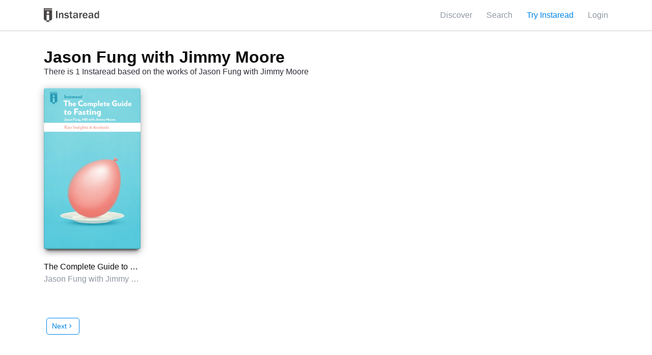

--- FILE ---
content_type: text/html;charset=UTF-8
request_url: https://instaread.co/author/id/471
body_size: 8600
content:
<!DOCTYPE html>
<html lang="en">
    <head>
        <meta name="viewport" content="width=device-width, minimum-scale=1, initial-scale=1, shrink-to-fit=no user-scalable=no">
        <meta name="apple-itunes-app" content="app-id=1046172976">
        <title>Jason Fung with Jimmy Moore | Library | Instaread</title>
        <meta name="description" content="Discover all our books in the Jason Fung with Jimmy Moore category. Start a free trial today!">
        <link rel="preconnect" href="https://instaread.co">
        <link rel="icon" type="image/x-icon" href="https://instaread.co/favicon.ico">
        <link rel="shortcut icon" type="image/x-icon" href="https://instaread.co/favicon.ico">
        <link rel="alternate" type="application/rss+xml" href="https://instaread.co/rss.xml">
        <link rel="preconnect" href="https://cdnjs.cloudflare.com">
        <link rel="stylesheet" media="print" onload="this.media='all'" type="text/css" media="print" onload="this.media='all'" href="https://cdnjs.cloudflare.com/ajax/libs/font-awesome/4.7.0/css/font-awesome.min.css">
        <link rel="preconnect" href="https://fonts.googleapis.com">
        <link rel="stylesheet" type="text/css" media="print" onload="this.media='all'" href="https://fonts.googleapis.com/icon?family=Material+Icons">        
        <link rel="stylesheet" type="text/css" href="https://instaread.co/css/instaread.css?version=1.1.202511071650">
        <link rel="stylesheet" type="text/css" href="https://instaread.co/css/instaread_menu.css?version=1.1.202511071650">
        <link rel="stylesheet" type="text/css" href="https://instaread.co/css/instaread_book_gallery.css?version=1.1.202511071650">
        <meta name="twitter:site" content="@instareads"/>
        <meta name="twitter:app:id:iphone" content="1046172976"/>
        <meta name="twitter:app:id:ipad" content="1046172976"/>
        <meta name="twitter:card" content="summary"/>
        <meta property="fb:app_id" content="1695338444033898"/>
        <meta name="facebook-domain-verification" content="8nd5vlfo53grmz7cdfgd353grk4zfx" />
        <script src="https://ajax.googleapis.com/ajax/libs/jquery/3.2.1/jquery.min.js">
        </script>
        <!-- The core Firebase JS SDK is always required and must be listed first -->
<script src="https://www.gstatic.com/firebasejs/8.3.0/firebase-app.js"></script>

<!-- TODO: Add SDKs for Firebase products that you want to use
     https://firebase.google.com/docs/web/setup#available-libraries -->
<script src="https://www.gstatic.com/firebasejs/8.3.0/firebase-analytics.js"></script>

<script>
  // Your web app's Firebase configuration
  // For Firebase JS SDK v7.20.0 and later, measurementId is optional
  var firebaseConfig = {
    apiKey: "AIzaSyDp2TcLGen_7wiI38wU5V4XU2Lr1zMsFgc",
    authDomain: "instaread-1d44f.firebaseapp.com",
    databaseURL: "https://instaread-1d44f.firebaseio.com",
    projectId: "instaread-1d44f",
    storageBucket: "instaread-1d44f.appspot.com",
    messagingSenderId: "199082505832",
    appId: "1:199082505832:web:f9ee0770e3d2ed844a2ddd",
    measurementId: "G-W38FDVMTNM"
  };
  // Initialize Firebase
  firebase.initializeApp(firebaseConfig);
  const firebaseAnalytics = firebase.analytics();
</script>
<!-- Google Tag Manager -->
<script defer="defer">(function(w,d,s,l,i){w[l]=w[l]||[];w[l].push({'gtm.start':
new Date().getTime(),event:'gtm.js'});var f=d.getElementsByTagName(s)[0],
j=d.createElement(s),dl=l!='dataLayer'?'&l='+l:'';j.async=true;j.src=
'https://www.googletagmanager.com/gtm.js?id='+i+dl;f.parentNode.insertBefore(j,f);
})(window,document,'script','dataLayer','GTM-N5F2J5Q');</script>
<!-- End Google Tag Manager -->
<!--<script type="text/javascript">(function(e,a){if(!a.__SV){var b=window;try{var c,l,i,j=b.location,g=j.hash;c=function(a,b){return(l=a.match(RegExp(b+"=([^&]*)")))?l[1]:null};g&&c(g,"state")&&(i=JSON.parse(decodeURIComponent(c(g,"state"))),"mpeditor"===i.action&&(b.sessionStorage.setItem("_mpcehash",g),history.replaceState(i.desiredHash||"",e.title,j.pathname+j.search)))}catch(m){}var k,h;window.mixpanel=a;a._i=[];a.init=function(b,c,f){function e(b,a){var c=a.split(".");2==c.length&&(b=b[c[0]],a=c[1]);b[a]=function(){b.push([a].concat(Array.prototype.slice.call(arguments,
0)))}}var d=a;"undefined"!==typeof f?d=a[f]=[]:f="mixpanel";d.people=d.people||[];d.toString=function(b){var a="mixpanel";"mixpanel"!==f&&(a+="."+f);b||(a+=" (stub)");return a};d.people.toString=function(){return d.toString(1)+".people (stub)"};k="disable time_event track track_pageview track_links track_forms register register_once alias unregister identify name_tag set_config reset people.set people.set_once people.unset people.increment people.append people.union people.track_charge people.clear_charges people.delete_user".split(" ");
for(h=0;h<k.length;h++)e(d,k[h]);a._i.push([b,c,f])};a.__SV=1.2;b=e.createElement("script");b.type="text/javascript";b.async=!0;b.src="undefined"!==typeof MIXPANEL_CUSTOM_LIB_URL?MIXPANEL_CUSTOM_LIB_URL:"file:"===e.location.protocol&&"//cdn.mxpnl.com/libs/mixpanel-2-latest.min.js".match(/^\/\//)?"https://cdn.mxpnl.com/libs/mixpanel-2-latest.min.js":"//cdn.mxpnl.com/libs/mixpanel-2-latest.min.js";c=e.getElementsByTagName("script")[0];c.parentNode.insertBefore(b,c)}})(document,window.mixpanel||[]);
mixpanel.init("a1f6bbf32a33b92b36237efd6b641d1c");</script>-->
        <script async src="https://www.googletagmanager.com/gtag/js?id=UA-76414378-2"></script>
<script>
  window.dataLayer = window.dataLayer || [];
  function gtag(){dataLayer.push(arguments);}
  gtag('js', new Date());
  gtag('config', 'UA-76414378-2');
</script><!-- Comment temporarily to see pagespeed imp
        <script async defer src="https://js.stripe.com/v3/"></script>-->
        <script>
            let recaptchaReadyCallback;
            function onRecaptchaReady () {
                console.log('invoking callback');
                recaptchaReadyCallback();
            }           
            var instareadWebServiceURL = 'https://webservice.instaread.co/';
            var instareadLoginURL = 'https://instaread.co';
            var instareadLoginSuccessURL = 'https://instaread.co/secured/membership';
            var instareadLoginSuccessURLDefault = 'https://instaread.co/secured/membership';
            var instareadGoogleAdwordsId = 'AW-870303420';
            const mixpanel = {
                track: function () {
                    console.log('do nothing');
                },
                identify: function () {
                    console.log('do nothing');
                },
                people: {
                    set: function () {
                        console.log('do nothing');
                    }
                }
            }
        </script>
        <script src="https://instaread.co/js/instaread.js?version=1.1.202511071650">
        </script>
        <!-- Google Tag Manager (noscript) -->
<noscript><iframe src="https://www.googletagmanager.com/ns.html?id=GTM-N5F2J5Q"
height="0" width="0" style="display:none;visibility:hidden"></iframe></noscript>
<!-- End Google Tag Manager (noscript) -->
</head>
    <body>
        <header>
        <div id="topNavVariant">
                <div class="navMaxWidth">
                    <div id="topNavRightVariant" class="clear-margin-top">
                        <span class="menu-item desktop-inline-block">
                                    <a class="nounderline" href="https://instaread.co/discover">Discover</a>
                                </span>
                                <span class="menu-item mobile-inline-block">
                                    <a href="https://instaread.co/discover"><i class="material-icons">apps</i></a>
                                </span>
                                <span class="menu-item desktop-inline-block">
                                    <a href="https://instaread.co/search" class="nounderline">Search</a>
                                </span>
                                <span class="menu-item mobile-inline-block">
                                    <a href="https://instaread.co/search"><i class="material-icons">search</i></a>
                                </span>
                            <span class="menu-item desktop-inline-block clear-margin-top">
                                    <a class="nounderline display_try_for_free_modal" style="color:#0085e6">Try Instaread</a>
                                </span>
                                <span class="menu-item mobile-inline-block clear-margin-top">
                                    <a class="nounderline display_try_for_free_modal" style="color:#0085e6"><i class="material-icons">local_library</i></a>
                                </span>
                            <span class="desktop-inline-block clear-margin-top">
                                    <a href="https://instaread.co/login" class="nounderline">Login</a>
                                </span>
                                <span class="mobile-inline-block clear-margin-top">
                                    <a href="https://instaread.co/login" class="nounderline"><i class="material-icons">perm_identity</i></a>
                                </span>
                            </div>

                    <div id="topNavLeftVariant" class="clear-margin-top">
                        <a href="https://instaread.co">
                            <img src="https://instaread.co/images/instaread_logo_grey.svg" alt="Instaread Logo">
                        </a>
                    </div>
                </div>
            </div>
        </header>
        <div id="hosted_content" class="clear-margin-top">
            <div class="hosted_content_row">
            <div class="hosted_content">
                <h1>Jason Fung with Jimmy Moore</h1>
        <p>There is 1 Instaread based on the works of Jason Fung with Jimmy Moore</p>
        <div class="books_container">
            <div class="book_container">
    <div class="book_cover">
    <img class="book_thumbnail_image" loading="lazy" src="https://d1cm35kbp068hs.cloudfront.net/iwhtzkqkvb/thumbnail.jpg" alt='Book Cover for "The Complete Guide to Fasting"'>
    <div class="book_thumbnail_overlay"><a href="https://instaread.co/insights/health-fitness-diet-nutrition/the-complete-guide-to-fasting-book/iwhtzkqkvb"></a></div>
</div>
<div class="book_title truncate-text clear-margin-top"><a class="nounderline" href="https://instaread.co/insights/health-fitness-diet-nutrition/the-complete-guide-to-fasting-book/iwhtzkqkvb">The Complete Guide to Fasting</a></div>
    <div class="book_author truncate-text clear-margin-top"><a class="nounderline" href="https://instaread.co/author/id/471">Jason Fung with Jimmy Moore</a></div>
</div>
</div>
        
        <style>
            .color-grey {
                color: #8f95a3;
            }
            .empty_books{
                display:flex;
                flex-direction: column;
                width:60%;
                margin: 20px auto;
                justify-content: center;
                align-items: center;
            }
            .p-empty{
                font-size:20px;
            }
            .pagination-container {
                display: flex;
                justify-content: end;
                align-items: center;
                margin-top: 4rem;
            }
            .pagination-controls {
                display: flex;
                align-items: center;
            }
            .pagination-prev, .pagination-next, .pagination-link {
                margin: 0 5px;
                text-decoration: none;
                color: #0085e6;
                padding: 5px 10px;
                border: 1px solid #0085e6;
                border-radius: 5px;
                font-size: 14px;
                display: flex;
                align-items: center;
                justify-content: center;
            }
            .pagination-prev:hover, .pagination-next:hover, .pagination-link:hover {
                background-color: #0085e6;
                color: white;
            }
            .pagination-current {
                margin: 0 5px;
                padding: 5px 10px;
                border: 1px solid #0085e6;
                border-radius: 5px;
                background-color: #0085e6;
                color: white;
            }
            .pagination-link {
                border-color: #ddd;
                color: #555;
            }
            .pagination-ellipsis {
                margin: 0 5px;
                font-size: 14px;
                color: #555;
            }
            .pagination-info {
                font-size: 14px;
            }
            @media only screen and (max-device-width: 670px) {
                .pagination-controls {
                    width: 100%;
                    justify-content: center;
                    flex-wrap: wrap;
                }
                .pagination-prev, .pagination-next, .pagination-link {
                    font-size: 10px;
                    padding: 4px 8px;
                }
                .pagination-current {
                    padding: 4px 8px;
                    font-size: 10px;
                }
            }
        </style>

        <!-- Pagination Controls -->
        <div class="pagination-container">
            <div class="pagination-controls">
                <!-- Set default offset, limit, and page values -->
                <!-- Set the total number of books (this would be dynamically calculated in your actual implementation) -->
                <!-- Previous Page Button -->
                <!-- Page Number Links -->
                <!-- Next Page Button -->
                <a href="?page=2&offset=30&limit=60" class="pagination-next">
                        <span class="prev-next">Next</span> <i class="material-icons">chevron_right</i>
                    </a>
                </div>
        </div>
    </div>
        </div>
    


<div id="modal_try_account_signup" class="modal_background">
    <script>
        if (typeof loadRecaptcha !== 'function') {
            function loadRecaptcha (callback) {
                jQuery.cachedScript = function ( url, options ) {
                // Allow user to set any option except for dataType, cache, and url
                    options = $.extend( options || {}, {
                        dataType: "script",
                        cache: true,
                        url: url
                    });
                    // Use $.ajax() since it is more flexible than $.getScript
                    // Return the jqXHR object so we can chain callbacks
                    return jQuery.ajax( options );
                };
                recaptchaReadyCallback = callback;
                console.log('loadRecaptcha called');
                $.cachedScript( `https://www.google.com/recaptcha/api.js?render=explicit&onload=onRecaptchaReady` );
            }
        }

        var recaptcha_widget;
        console.log('onFreeloadCallback called');
        var onFreeloadCallback = function(id) {
            loadRecaptcha(function( script, textStatus ) {
                if(!document.getElementById('captcha_free_signup')){
                    $('<div id="captcha_free_signup" class="captcha_signup" data-sitekey="6LdqqaYZAAAAAEqt-3XuC0uc3s1MNRU0zEIC0huB"></div>').insertAfter(".signup-free-email");
                } else {
                    removeCaptcha();
                    $('<div id="captcha_free_signup" class="captcha_signup" data-sitekey="6LdqqaYZAAAAAEqt-3XuC0uc3s1MNRU0zEIC0huB"></div>').insertAfter(".signup-free-email");
                }
                recaptcha_widget = grecaptcha.render(document.getElementById('captcha_free_signup'), {
                    'sitekey' : '6LdqqaYZAAAAAEqt-3XuC0uc3s1MNRU0zEIC0huB'
                });
            });
        };
    </script>
    <!--<script src="https://www.google.com/recaptcha/api.js?render=explicit" async defer></script>-->
    
    <div class="modal_content">
        <button class="close_modal"><i class="material-icons" style="font-size: inherit;">clear</i></button>
        <h2 style="font-weight: normal;">Key Insights from Bestsellers</h2>
        <p>Enjoy access to bestselling book summaries and premium content from our partners, all available in 15-minute audio or text segments.</p>
        <form id="loginTryForm" style="padding: 0;">
            <div id="try_login_error" class="errorDisplay"></div>
            <input id="try_email" type="email" class="try_for_free_email signup-create-email signup-free-email" placeholder="Enter your email address"  autocorrect="off" autocapitalize="none" required>
            <div  id="captcha_free_signup" class="captcha_signup" data-sitekey="6LdqqaYZAAAAAEqt-3XuC0uc3s1MNRU0zEIC0huB"></div>            
            <input id="try_password" type="hidden">
            <input id="try_fn" type="hidden">
            <input id="try_ln" type="hidden">
            <input id="createSubmit1" class="try_for_free_submit" type="submit" value="Try Instaread">                   
            <script>
                var loginTryForm = document.getElementById('loginTryForm');
                loginTryForm.addEventListener('submit', function (event) {
                    event.preventDefault();
                    var response = grecaptcha.getResponse();
                    event.preventDefault();
                    $('#recaptcha-error-p').remove();  
                    if (response.length === 0) {
                        //alert("not validated");
                        $('<p id="recaptcha-error-p" style="color:red !important" class=error-captcha"><span class="glyphicon glyphicon-remove " ></span> Please fill up the captcha.</p>" ').insertAfter("#captcha_signup");                        
                    } else {
                        console.log("validated");                        
                        if (loginTryForm.checkValidity()) {
                            var email = document.getElementById("try_email").value;
                            var password = document.getElementById("try_password").value;
                            var firstName = document.getElementById("try_fn").value;
                            var lastName = document.getElementById("try_ln").value;
                            createAccountUser(email, password, firstName, lastName, null, 'loginTryForm', 'try_login_error');
                        } 
                        $('#recaptcha-error-p').remove();  
                        grecaptcha.reset(recaptcha_widget);
                    }                    
                });
            </script>
            <p class="finePrint">
                By submitting your email address, you acknowledge that you agree to and have read our <a  href="https://instaread.co/terms" target="_blank">Terms of Use</a> and <a  href="https://instaread.co/privacy" target="_blank">Privacy Policy</a>.
            </p>
        </form>
    </div>
</div>
<script>
    function removeCaptcha (){
        $('.captcha_signup').remove();       
    }
    $('.display_try_for_free_modal').on('click', function () {
        $('#modal_try_account_signup').fadeIn();
        onFreeloadCallback('captcha_signup');
    });
    $('button.close_modal').on('click', function () {
        $('.modal_background').fadeOut();  
        removeCaptcha();
    });
</script>            </div>
        <div id="footer-wrapper">
            <footer>
    <script type="application/ld+json">{"@context":"http://schema.org","@type":"Organization","name":"Instaread","url":"https://instaread.co","legalName":"Instaread, Inc.","sameAs":["https://twitter.com/instareads","https://facebook.com/instaread","https://instagram.com/instareadapp"]}</script>
    <div class="footer-left">
        <div>
            <h2>Get Smarter in Minutes.</h2>
            <p>Through audio & text formats.</p>
        </div>
        <div class="copyright-desktop">
            <div class="footer-terms">
                <a class="nounderline" href="https://instaread.co/terms" target="_blank">Terms of Service</a>&nbsp&nbsp|&nbsp&nbsp<a class="nounderline" href="https://instaread.co/privacy" target="_blank">Privacy Policy</a>
            </div>
            <span id="contact_copyright">© Instaread 2025. All rights reserved</span>
        </div>
    </div>
    <div class="footer-center">
        <h4>Categories</h4>
        <div class="footer-list">
            <a class="nounderline" href="https://instaread.co/discover/new">New</a>
            <a class="nounderline" href="https://instaread.co/discover/popular">Popular</a>
            <a class="nounderline" href="https://instaread.co/discover/business-economics">Business & Economics</a>
            <a class="nounderline" href="https://instaread.co/discover/self-help">Self-Help</a>
            <a class="nounderline" href="https://instaread.co/discover/history-political-social-science">Politics</a>
            <a class="nounderline" href="https://instaread.co/discover/instaread-originals">Instaread Originals</a>
            <a class="nounderline" href="https://instaread.co/discover/health-fitness">Health & Fitness</a>
            <a class="nounderline" href="https://instaread.co/discover/fiction">Fiction</a>
            <a class="nounderline" href="https://instaread.co/discover/science">Science</a>
            <a class="nounderline" href="https://instaread.co/discover/religion">Religion</a>
            <a class="nounderline" href="https://instaread.co/discover/sports-recreation">Sports & Recreation</a>
            <a class="nounderline" href="https://instaread.co/books/allBooks">Book Summaries: Full List</a>
        </div>
    </div>
    <div class="footer-center">
        <h4>Company</h4>
        <div class="footer-list">
            <a class="nounderline" href="https://instaread.co/contact">Help & Contact</a>
            <a class="nounderline" href="https://instaread.co/teams">Teams</a>
            <a class="nounderline" href="https://instaread.co/player">Instaread Player</a>
            <a class="nounderline" href="https://instaread.co/newsletter">Newsletter</a>
            <a class="nounderline" href="https://thenugget.instaread.co">The Nugget</a>
            <a class="nounderline" href="https://instaread.co/faq">Subscription FAQs</a>
        </div>
    </div>
    <div class="footer-center-mobile clear-margin-top">
        <div class="footer-hr"></div>
        <div id="categories-expandable" class="footer-expand clear-margin-top"><h4>Categories</h4><i id="category-icon" class="expand-icon material-icons clear-margin-top">add</i></div>
        <div id="categories-list" style="display: none;">
            <div class="footer-list">
                <a class="nounderline" href="https://instaread.co/discover/new">New</a>
                <a class="nounderline" href="https://instaread.co/discover/popular">Popular</a>
                <a class="nounderline" href="https://instaread.co/discover/business-economics">Business & Economics</a>
                <a class="nounderline" href="https://instaread.co/discover/self-help">Self-Help</a>
                <a class="nounderline" href="https://instaread.co/discover/history-political-social-science">Politics</a>
                <a class="nounderline" href="https://instaread.co/discover/instaread-originals">Instaread Originals</a>
                <a class="nounderline" href="https://instaread.co/discover/health-fitness">Health & Fitness</a>
                <a class="nounderline" href="https://instaread.co/discover/fiction">Fiction</a>
                <a class="nounderline" href="https://instaread.co/discover/science">Science</a>
                <a class="nounderline" href="https://instaread.co/discover/religion">Religion</a>
                <a class="nounderline" href="https://instaread.co/discover/sports-recreation">Sports & Recreation</a>
                <a class="nounderline" href="https://instaread.co/books/allBooks">Book Summaries: Full List</a>
            </div>
        </div>
        <div class="footer-hr"></div>
    </div>
    <div class="footer-center-mobile clear-margin-top">
        <div id="company-expandable" class="footer-expand"><h4>Company</h4><i id="company-icon" class="expand-icon material-icons clear-margin-top">add</i></div>
        <div id="company-list" style="display: none;">
            <div class="footer-list">
                <a class="nounderline" href="https://instaread.co/contact">Help & Contact</a>
                <a class="nounderline" href="https://instaread.co/teams">Teams</a>
                <a class="nounderline" href="https://instaread.co/player">Instaread Player</a>
                <a class="nounderline" href="https://instaread.co/newsletter">Newsletter</a>
                <a class="nounderline" href="https://thenugget.instaread.co">The Nugget</a>
                <a class="nounderline" href="https://instaread.co/faq">Subscription FAQs</a>
            </div>
        </div>
        <div class="footer-hr"></div>
    </div>
    <div class="footer-right">
        <div class="footer-icons">
            <div class="footer-circular-icon clear-margin-top">
                <button class="footer-button" onclick="trackSMClick('twitter')">
                    <div class="footer-circle">
                        <div id="track-twitter" class="footer-circle-button"></div>
                        <svg xmlns="http://www.w3.org/2000/svg" viewBox="0 0 512 512" class= "twitter-x"><!--!Font Awesome Free 6.5.2 by @fontawesome - https://fontawesome.com License - https://fontawesome.com/license/free Copyright 2024 Fonticons, Inc.--><path d="M389.2 48h70.6L305.6 224.2 487 464H345L233.7 318.6 106.5 464H35.8L200.7 275.5 26.8 48H172.4L272.9 180.9 389.2 48zM364.4 421.8h39.1L151.1 88h-42L364.4 421.8z"/></svg>
                    </div>
                </button>
            </div>
            <div class="footer-circular-icon clear-margin-top">
                <button class="footer-button" onclick="trackSMClick('facebook')">
                    <div class="footer-circle">
                        <div id="track-facebook" class="footer-circle-button"></div>
                        <i class="footer-icon clear-margin-top fa fa-facebook-square"></i>
                    </div>
                </button>
            </div>
            <div class="footer-circular-icon clear-margin-top">
                <button class="footer-button" onclick="trackSMClick('instagram')">
                    <div class="footer-circle">
                        <div id="track-instagram" class="footer-circle-button"></div>
                        <i class="footer-icon clear-margin-top fa fa-instagram"></i>
                    </div>
                </button>
            </div>
            <div class="footer-circular-icon clear-margin-top">
                <button class="footer-button" onclick="trackSMClick('youtube')">
                    <div class="footer-circle">
                        <div id="track-youtube" class="footer-circle-button"></div>
                        <i class="footer-icon clear-margin-top fa fa-youtube"></i>
                    </div>
                </button>
            </div>
        </div>
        <div id="apple-store-link" class="app-links">
            <a id="track-apple-store" class="apple-badge" onclick="return trackBadgeClick('apple_store')" href="https://itunes.apple.com/us/app/instaread-audio-text/id1046172976?mt=8"><img src="https://d1cm35kbp068hs.cloudfront.net/apple_badge.svg" loading="lazy" alt="Get it on Apple Store" title="Get it on Apple Store" style="width:180px;" /></a>
        </div>
        <div id="google-play-store-link" class="app-links">
            <a id="track-google-store" class="google-playstore-badge" onclick="return trackBadgeClick('google_store')" href='https://play.google.com/store/apps/details?id=co.instaread.android&utm_source=website'><img class="badge-img" loading="lazy" alt='Get it on Google Play' src='https://d1cm35kbp068hs.cloudfront.net/google-play-badge.png'/></a>
        </div>
    </div>
    <div class="copyright-mobile">
        <div class="footer-terms">
            <a class="nounderline" href="https://instaread.co/terms" target="_blank">Terms of Service</a>&nbsp&nbsp|&nbsp&nbsp<a class="nounderline" href="https://instaread.co/privacy" target="_blank">Privacy Policy</a>
        </div>
        <span id="contact_copyright">© Instaread 2025. All rights reserved</span>
    </div>
    <script>
        $("#categories-expandable").click(function() {
            var expandDiv = $("#categories-list");
            expandDiv.slideToggle(500, function() {
                if ($(this).is(':visible')) {
                    $("#category-icon").html("remove");
                } else {
                    $("#category-icon").html("add");
                }
            })
        })
        $("#company-expandable").click(function() {
            var expandDiv = $("#company-list");
            expandDiv.slideToggle(500, function() {
                if ($(this).is(':visible')) {
                    $("#company-icon").html("remove");
                } else {
                    $("#company-icon").html("add");
                }
            })
        })
        function trackSMClick(source) {
            switch(source) {
                case "twitter":
                    mixpanel.track("Click Footer SM", {"sm_source": source});
                    firebaseAnalytics.logEvent("Click Footer SM", {"sm_source": source});
                    window.open('https://twitter.com/instareads');
                    break;
                case "facebook":
                    mixpanel.track("Click Footer SM", {"sm_source": source});
                    firebaseAnalytics.logEvent("Click Footer SM", {"sm_source": source});
                    window.open('https://facebook.com/instaread');
                    break;
                case "instagram":
                    mixpanel.track("Click Footer SM", {"sm_source": source});
                    firebaseAnalytics.logEvent("Click Footer SM", {"sm_source": source});
                    window.open('https://instagram.com/instareadapp');
                    break;
                case "youtube":
                    mixpanel.track("Click Footer SM", {"sm_source": source});
                    firebaseAnalytics.logEvent("Click Footer SM", {"sm_source": source});
                    window.open('https://youtube.com/instaread');
                    break;
                default:
                    break;
            }
        }
        function trackBadgeClick(source) {
            switch(source) {
                case "apple_store":
                    mixpanel.track("Click Footer App Badge", {"sm_source": source});
                    firebaseAnalytics.logEvent("Click Footer App Badge", {"sm_source": source});
                    break;
                case "google_store":
                    mixpanel.track("Click Footer App Badge", {"sm_source": source});
                    firebaseAnalytics.logEvent("Click Footer App Badge", {"sm_source": source});
                    break;
                default:
                    break;
            }
        }
    </script>
</footer>
</div>
        <script>
            $(':required').one('blur', function () {
                $(this).addClass('touched');
            });
        </script>
        <script type="text/javascript">
  var LogEvent = function (options) {
    // Add timestamp for better analytics
    options.timestamp = options.timestamp || Date.now();
    fetch("https://player-api.instaread.co/api/metrics/collect", {
      method: "POST",
      headers: {
        "Content-Type": "application/json;charset=UTF-8",
      },
      body: JSON.stringify(options),
    });
  };
  var ProecssAudio = function (url) {
    if (!url) return;
    fetch("https://player-api.instaread.co/api/process/article", {
      method: "POST",
      headers: {
        "Content-Type": "application/json;charset=UTF-8",
      },
      body: JSON.stringify({ url: url }),
    });
  };

  async function processAudioV2(payload) {
    const apiEndpoint = "https://player-api.instaread.co/api/player/process";

    try {
      const response = await fetch(apiEndpoint, {
        method: "POST",
        headers: { "Content-Type": "application/json;charset=UTF-8" },
        body: JSON.stringify(payload),
      });
      console.log("Response: ", response);
      if (!response.ok) {
        console.warn(
          `[Instaread Player] Backend request failed with status: `
        );
        return false;
      }

      const data = await response.json();
      return true;
    } catch (error) {
      console.warn(
        "[Instaread Player] Failed to send payload to backend:",
        error
      );
      return false;
    }
  }
</script>

<script type="text/javascript">
  (function (c, l, a, r, i, t, y) {
    c[a] =
      c[a] ||
      function () {
        (c[a].q = c[a].q || []).push(arguments);
      };
    t = l.createElement(r);
    t.async = 1;
    t.src = "https://www.clarity.ms/tag/" + i;
    y = l.getElementsByTagName(r)[0];
    y.parentNode.insertBefore(t, y);
  })(window, document, "clarity", "script", "ruzcbyv17b");
</script>
<script>
	!function(f,b,e,v,n,t,s){if(f.fbq)return;n=f.fbq=function(){n.callMethod?
	n.callMethod.apply(n,arguments):n.queue.push(arguments)};if(!f._fbq)f._fbq=n;
	n.push=n;n.loaded=!0;n.version='2.0';n.queue=[];t=b.createElement(e);t.async=!0;
	t.src=v;s=b.getElementsByTagName(e)[0];s.parentNode.insertBefore(t,s)}(window,
	document,'script','https://connect.facebook.net/en_US/fbevents.js');
        fbq('set', 'autoConfig', false, '562429777277043'); 
	fbq('init', '562429777277043');
	fbq('track', 'PageView');
</script>
<script type="text/javascript">
    firebaseAnalytics.logEvent("Web Page View", {"subjectName": "kelyktfb3xdr7in"});
</script>
<!--<script type="text/javascript">
    // mixpanel.identify("kelyktfb3xdr7in");
    //mixpanel.track("Web Page View");
    firebaseAnalytics.logEvent("Web Page View", {"subjectName": "kelyktfb3xdr7in"});
    // mixpanel.people.set("LastActive", new Date());
</script>
<script type='text/javascript'>
  window._tfa = window._tfa || [];
  window._tfa.push({notify: 'event', name: 'page_view'});
  !function (t, f, a, x) {
         if (!document.getElementById(x)) {
            t.async = 1;t.src = a;t.id=x;f.parentNode.insertBefore(t, f);
         }
  }(document.createElement('script'),
  document.getElementsByTagName('script')[0],
  '//cdn.taboola.com/libtrc/unip/1145763/tfa.js',
  'tb_tfa_script');
</script>-->
        <script src="https://www.dwin1.com/16824.js" type="text/javascript" defer="defer">
</script>
<img src="https://bcp.crwdcntrl.net/5/c=3619/b=97108954" width="1" height="1"/>
        </body>
</html>

--- FILE ---
content_type: text/css;charset=UTF-8
request_url: https://instaread.co/css/instaread.css?version=1.1.202511071650
body_size: 4970
content:
/* Color Palette */
/* $size-padding-book must be less than or equal to $size-spacing-left and $size-spacing-right */
html,
body {
  box-sizing: border-box;
  font-family: "Gotham Narrow A", "Gotham Narrow B", sans-serif;
  font-weight: normal;
  font-style: normal;
  font-stretch: normal;
  line-height: 1.5;
  letter-spacing: normal;
  color: #2d3138;
  background-color: #ffffff;
}

.hosted_content_row {
  margin-top: 0;
}

.hosted_content,
header #topNav,
footer,
.breadcrumb {
  max-width: 71.75rem;
  margin-left: auto;
  margin-right: auto;
}

.centered {
  text-align: center;
}

.hero_colored_background {
  background-color: #f9f8fd;
}

html {
  height: 100%;
}

body {
  display: flex;
  /* Flexbox body container definition (will only affect all direct children of body) */
  flex-direction: column;
  /* Use column axis */
  min-height: 100%;
  position: relative;
}

body.nofooter {
  padding-bottom: 0;
}

footer {
  align-items: flex-start;
  flex: 1 1 auto;
  display: flex;
  flex-direction: column;
  justify-content: space-between;
  padding-left: 1.25rem;
  padding-right: 1.25rem;
  padding-bottom: 1.875rem;
  padding-top: 1.5rem;
}

.footer-left {
  display: flex;
  flex-direction: column;
  justify-content: space-between;
  max-width: 18rem;
  order: 1;
  padding-right: 1rem;
}

.footer-center {
  display: none;
  order: 3;
  padding-left: 0;
  padding-right: 1rem;
  width: 100%;
}

.footer-center-mobile {
  display: block;
  order: 3;
  padding-left: 0;
  padding-right: 1rem;
  width: 100%;
}

.footer-list {
  display: flex;
  flex-direction: column;
}

.footer-right {
  margin-top: 2.5rem;
  order: 2;
}

#contact_copyright,
#contact_info {
  margin-top: 0;
  font-size: 0.875rem;
  /* Using pixel sizing for sticky footer */
  font-weight: normal;
  font-style: normal;
  font-stretch: normal;
  line-height: 1.71;
  letter-spacing: normal;
  color: #8f95a3;
}

#contact_icons,
#contact_icons_desktop {
  margin-top: 0;
  font-size: 0.9375rem;
  /* Using pixel sizing for sticky footer */
}

#contact_copyright {
  flex: 1 1 auto;
  order: 1;
}

#contact_info {
  order: 2;
}

#contact_icons,
#contact_icons_desktop {
  order: 3;
}

#contact_icons_desktop {
  display: none;
}

* {
  margin: 0;
}

.clear-margin-top {
  margin-top: 0 !important;
}

.large-margin-top {
  margin-top: 1.25rem !important;
}

.clear-padding-bottom {
  padding-bottom: 0 !important;
}

body,
br,
li,
dt,
dd,
th,
td,
option,
#topNavLeft,
#topNavRight {
  margin-top: 0;
}

*,
*:before,
*:after {
  box-sizing: inherit;
  font-family: inherit;
  line-height: inherit;
  color: inherit;
}

h1 {
  font-size: 1.75rem;
  line-height: 1.07;
  font-weight: bold;
  color: #0b0b0b;
}

h2 {
  font-size: 1.5rem;
  line-height: 1.25;
  font-weight: bold;
  color: #0b0b0b;
}

h3 {
  font-size: 1.25rem;
  line-height: 1.4;
  font-weight: bold;
  color: #0b0b0b;
}

h4 {
  font-size: 1.125rem;
  font-weight: bold;
  color: #2d3138;
}

a {
  color: #8bb3e0;
  cursor: pointer;
}

.markdown {
  font-family: Georgia, serif;
}

header a,
footer a {
  color: #8bb3e0;
}

header a:link,
footer a:link {
  color: #8f95a3;
}

header a:visited,
footer a:visited {
  color: #8f95a3;
}

header a:hover,
footer a:hover {
  color: #8f95a3;
}

header a:active,
footer a:active {
  color: #8f95a3;
}

a.nounderline:link {
  text-decoration: none;
}

a.nounderline:visited {
  text-decoration: none;
}

a.nounderline:hover {
  text-decoration: underline;
}

a.nounderline:active {
  text-decoration: none;
}

.dropdown span {
  cursor: pointer;
}

strong a {
  font-size: 1em;
  font-weight: bold;
  font-style: normal;
  font-stretch: normal;
  letter-spacing: normal;
  color: #0085e6;
}

strong a:link {
  color: #0085e6;
  text-decoration: none;
}

strong a:visited {
  color: #0085e6;
  text-decoration: none;
}

strong a:hover {
  color: #0085e6;
  text-decoration: underline;
}

strong a:active {
  color: #0085e6;
  text-decoration: underline;
}

ul {
  padding: initial;
}

li {
  background-image: url(../images/checkmark-mini.svg);
  background-repeat: no-repeat;
  background-size: 1.25em 1.5em;
  list-style-type: none;
  padding-top: 2px;
  padding-right: 0px;
  padding-left: 2.5em;
  font-size: 1em;
  font-weight: normal;
  font-style: normal;
  font-stretch: normal;
  line-height: 1.5;
  letter-spacing: normal;
}

li.li-star {
  background-image: url(../images/star-mini.svg);
}

li.li-desktop {
  background-image: url(../images/desktop-mini.svg);
}

li.li-android {
  background-image: url(../images/android-mini.svg);
}

li.li-apple {
  background-image: url(../images/apple-mini.svg);
}

ol li {
  list-style-type: inherit;
  padding-left: initial;
  background: initial;
}

li em {
  font-style: normal;
}

ul li {
  padding-bottom: 12px;
  /* applies to every ul */
}

ul li:last-child {
  padding-bottom: 0px;
  /* limits the scope of the previous rule */
}

ul.plain li {
  background-image: none;
  padding: 0;
}

ul.subscribe_plain li {
  padding-bottom: 0;
}

label {
  display: block;
}

label + * {
  margin-top: 0.5rem;
}

textarea {
  width: 100%;
  position: relative;
  border: solid 1px #d4d4d4;
  font-size: inherit;
  padding: 0.8125rem 0.75rem;
}

*::placeholder {
  font-weight: normal;
  color: #8f95a3;
}

input.touched:invalid {
  border: 2px solid #e70000;
}

.signup-create-email {
  width: 100% !important;
}

input,
button,
a.button {
  width: 100%;
  padding: 0.8125rem 2.375rem;
  background-color: #f8f8f8;
  border-radius: 0.118rem;
  border: solid 1px #e0e0e0;
  font-size: inherit;
}

input[type="submit"]:hover,
input[type="reset"]:hover,
input[type="button"]:hover,
input[type="file"]:hover,
button:hover {
  cursor: pointer;
}

input[type="submit"],
input[type="button"],
input[type="file"],
button,
a.button {
  border-radius: 0.176rem;
  box-shadow: 0 0.235rem 0.471rem 0 rgba(0, 0, 0, 0.17), 0 0.059rem 0.118rem 0 rgba(0, 0, 0, 0.07);
  color: #ffffff;
  background-image: linear-gradient(to bottom, #009aeb, #0085e6);
  border: solid 1px #0085e6;
}

a.button {
  display: inline-block;
  width: auto;
  text-decoration: none;
}

button.btn-link {
  border: none;
  outline: none;
  background: none;
  color: #0085e6;
  padding: 0;
  text-decoration: none;
  font-family: inherit;
  font-size: inherit;
}

button.btn-link:hover {
  text-decoration: underline;
}

button.btn-link:active {
  text-decoration: underline;
}

input[type="radio"] {
  margin-top: 1em;
  width: auto;
}

input[type="reset"] {
  color: #5e5e5e;
  background-color: #ffffff;
  border: 1px solid #5e5e5e;
  border-radius: 3px;
}

input[type="email"],
input[type="text"],
input[type="password"] {
  padding: 0.8125rem 0.75rem;
}

/* Component Page Template */
header {
  position: relative;
  border-style: none;
  height: 3.75rem;
  width: 100%;
  background-color: #ffffff;
  margin-top: 0;
  box-shadow: 0 1px 0 0 rgba(14, 48, 75, 0.12);
  z-index: 10;
}

#topNav {
  position: relative;
  width: 100%;
  height: 3.75rem;
}

#topNavVariant {
  position: fixed;
  background-color: #ffffff;
  width: 100%;
  height: 3.75rem;
  box-shadow: 0 1px 0 0 rgba(14, 48, 75, 0.12);
}

.navMaxWidth {
  max-width: 71.75rem;
  height: 100%;
  margin-left: auto;
  margin-right: auto;
}

#topNavLeft {
  position: absolute;
  top: 50%;
  left: 1.25rem;
  transform: translateY(-50%);
}

#topNavLeft img {
  vertical-align: middle;
  height: 1.75rem;
}

#topNavRight {
  position: absolute;
  text-align: right;
  top: 50%;
  right: 1.25rem;
  transform: translateY(-50%);
  font-size: 1rem;
}

#topNavLeftVariant {
  position: relative;
  float: left;
  top: 50%;
  left: 1.25rem;
  transform: translateY(-50%);
}

#topNavLeftVariant img {
  vertical-align: middle;
  height: 1.75rem;
}

#topNavRightVariant {
  position: relative;
  float: right;
  text-align: right;
  top: 50%;
  right: 1.25rem;
  transform: translateY(-50%);
  font-size: 1rem;
}

div#hosted_content {
  flex: 1 0 auto;
  /* Fill out content to push footer at bottom of page */
}

.hosted_content {
  padding-left: 1.25rem;
  padding-right: 1.25rem;
  padding-top: 2.25rem;
  padding-bottom: 2.25rem;
  margin-top: 0;
  overflow: auto;
}

.verification_email_content {
  padding-left: 1.25rem;
  padding-right: 1.25rem;
  padding-top: 11px;
  padding-bottom: 11px;
  margin-top: 0;
  overflow: auto;
}

.breadcrumb {
  position: relative;
  top: 0;
  left: 1.25rem;
  height: 0;
}

.breadcrumb_content {
  position: absolute;
  transform: translateY(40%);
}

.smallishcolumn,
.largeishcolumn {
  text-align: left;
  width: 100%;
}

.truncate-text {
  text-overflow: ellipsis;
  white-space: nowrap;
  overflow: hidden;
}

/* AJAX loading components */
.loader {
  border: 1em solid #f3f3f3;
  border-top: 1em solid #8bb3e0;
  border-radius: 50%;
  width: 5rem;
  height: 5rem;
  animation: spin 2s linear infinite;
  position: relative;
  top: 25%;
  margin: 0 auto;
}

#loaded {
  margin: 1em;
  height: 100%;
  z-index: 0;
}

.loaderContainer {
  width: 100%;
  height: 100%;
  position: absolute;
  top: 0;
  left: 0;
  background-color: rgba(255, 255, 255, 0.5);
  z-index: 1;
  margin: 0;
}

.loadableContainer {
  position: relative;
  border: none;
  margin: 0;
}

@keyframes spin {
  0% {
    transform: rotate(0deg);
  }
  100% {
    transform: rotate(360deg);
  }
}
/* link-alike */
span.clickable {
  color: #8bb3e0;
  cursor: pointer;
}

header span.clickable {
  color: #8f95a3;
}

.material-icons {
  font-size: inherit;
  line-height: inherit;
  vertical-align: bottom;
}

.errorDisplay {
  color: #e70000;
  text-align: center;
  margin: 0.5em 0em 0.5em 0em;
}

p.finePrint {
  color: #8f95a3;
  font-size: 0.875rem;
  font-weight: 300;
}

p.finePrint a {
  color: inherit;
}

p.large {
  line-height: 1.47;
  font-size: 1.1875em;
}

table {
  margin-left: auto;
  margin-right: auto;
  margin-top: 1em;
  margin-bottom: 1em;
  padding: 0.5em;
  border: 1px solid black;
}

caption {
  font-weight: bolder;
  padding: 0.5em;
}

tr:hover {
  background-color: #f7f7f7;
}

hr {
  display: block;
  height: 1px;
  border: 0;
  border-top: 1px solid rgba(147, 158, 165, 0.3);
  margin: 1em 0;
  padding: 0;
}

/* Stripe styles */
div.card-element-container {
  margin-top: 0.5em;
  margin-bottom: 1.5em;
}

div.variant-card-element-container {
  margin-top: 1rem;
  margin-bottom: 0.5625rem;
}

div.card-element-error {
  color: #ff0000;
  margin: 0;
  font-size: 0.875rem;
  clear: both;
}

div.card-element {
  padding: 0.8125rem 0.75rem;
  border: solid 1px #e0e0e0;
  background-color: #f8f8f8;
  color: #8f95a3;
}

div#card-element-expiry-block {
  display: inline-block;
  width: 48%;
  margin-top: 0;
}

div#card-element-cvc-block {
  display: inline-block;
  width: 48%;
  float: right;
  margin-top: 0;
}

div#card-element-zip-block {
  width: 50%;
  margin-top: 0;
}

div#variant-card-element-zip-block {
  margin-top: 0;
  margin-bottom: 1rem;
}

div#footer-wrapper {
  border-top: solid 1px #e0e0e0;
  display: flex;
  justify-content: center;
  margin-top: 6rem;
}

.modal_background {
  position: fixed;
  display: none;
  top: 0;
  left: 0;
  right: 0;
  bottom: 0;
  z-index: 7 !important;
  background-color: rgba(14, 48, 75, 0.8);
  z-index: 1;
  margin: 0;
  padding: 2rem;
}

.modal_content {
  background-color: #ffffff;
  position: absolute;
  display: inline-block;
  top: 54%;
  left: 50%;
  transform: translate(-50%, -50%);
  border-radius: 0.235rem;
  padding: 1.176rem;
  overflow: auto;
  width: calc(100vw - 3.125rem);
  max-height: calc(100vh - 2.5rem);
}

.modal_book_banner {
  display: flex;
}

.modal_book_center {
  flex: 1 1 9.8rem;
  margin: auto;
  padding-left: 0.5rem;
  padding-right: 0.5rem;
}

.modal_book_side {
  flex: 1 1 5.813rem;
  margin: auto;
}

.close_modal {
  line-height: 1;
  background: none;
  border: none;
  box-shadow: none;
  color: #8f95a3;
  position: absolute;
  top: 1rem;
  right: 1rem;
  margin: 0;
  padding: 0;
  width: auto;
}

.modal_yellow_border {
  margin-top: 0;
  border: solid 2px #e6b300;
  box-shadow: 0 1px 9px 0 rgba(0, 0, 0, 0.06), 0 1px 2px 0 rgba(0, 0, 0, 0.07), 0 1px 12px 0 rgba(0, 0, 0, 0.04);
}

.modal_padded_content {
  padding: 1rem;
  text-align: center;
}

.modal_offer_callout {
  font-weight: 500;
  font-size: 0.875rem;
  color: #e6b300;
}

.modal_footer {
  display: flex;
  align-items: center;
  justify-content: space-between;
  position: relative;
}

.footer-icons {
  display: flex;
  justify-content: unset;
  margin-bottom: 1rem;
  padding-left: 0.7rem;
}

.app-links {
  display: flex;
  justify-content: unset;
  margin-top: 0;
}

.app-link-google {
  left: -0.65rem;
  position: relative;
}

.footer-google-play-button {
  max-width: 9.7rem;
}

.footer-circular-icon {
  padding-right: 3rem;
}

.footer-circular-icon::after {
  clear: both;
  content: "";
  display: block;
  padding-bottom: 0;
  padding-left: 1rem;
}

button.footer-button {
  align-items: center;
  background: none;
  border: 0;
  box-shadow: none;
  display: flex;
  float: left;
  margin-top: 1.2rem;
  outline: none;
  padding: 0;
}

button.footer-button img {
  float: left;
}

.footer-button:hover .footer-icon {
  color: #0085e6;
}
.footer-button:hover .footer-circle-button {
  background-color: #ffffff;
  background-image: none;
  border: solid 2px #0085e6;
}

.footer-button:hover .twitter-x {
  fill: #0085e6;
}

.footer-circle {
  align-items: center;
  display: flex;
  justify-content: center;
  position: relative;
}

.footer-circle-button {
  background-image: linear-gradient(to bottom, #009aeb, #0085e6);
  border-radius: 32px;
  height: 40px;
  position: absolute;
  width: 40px;
}

.footer-icon {
  color: #ffffff;
  font-size: 1.5rem;
  z-index: 1;
}

.twitter-x {
  fill: #ffffff;
  font-size: 1.5rem;
  width: 20.58px;
  height: 24px;
  z-index: 1;
}

.copyright-desktop {
  display: none;
}

.copyright-mobile {
  display: inline-block;
  order: 4;
}

.footer-expand {
  display: flex;
  justify-content: space-between;
}

.expand-icon {
  align-self: center;
  color: #009aeb;
  font-size: 1.2rem;
}

.footer-terms {
  color: #8f95a3;
  margin-bottom: 0.6rem;
}

.footer-hr {
  display: block;
  height: 1px;
  border: 0;
  border-top: 1px solid rgba(147, 158, 165, 0.3);
  margin: 1em 0;
  padding: 0;
}

.apple-badge {
  display: inline-block;
  height: 60px;
  margin: 1rem 0.5rem 0.5rem 0;
  overflow: hidden;
  width: 180px;
}

.badge-img {
  width: 210px;
  height: auto;
}

#redeem-error-msg {
  color: #e70000;
  text-align: center;
  margin: 0.5em 0em 0.5em 0em;
}

#redeem-success-msg {
  color: #209a09;
  text-align: center;
  margin: 0.5em 0em 0.5em 0em;
}

.finePrint_membership {
  color: #8f95a3;
  font-size: 0.775rem;
  font-weight: 300;
  margin: 0px;
}

.ir-genie-home {
  min-width: 800px;
}

.ir-genie-request-access-btn {
  width: 160px;
  font-size: 20px;
  font-weight: 500;
  font-stretch: normal;
  font-family: inherit;
  font-style: normal;
  line-height: 1.3;
  letter-spacing: normal;
  text-align: center;
  color: #fff;
}

.ir-first-section-text {
  width: 450px;
  font-size: 18px;
  font-weight: normal;
  font-stretch: normal;
  font-style: normal;
  line-height: 1.39;
  letter-spacing: normal;
  text-align: left;
  color: #2c2c2c;
}

.ir-content-wrapper {
  height: 100vh;
  min-height: 600px;
}

.ir-third-content-wrapper {
  min-height: 800px;
}

.ir-second-content-wrapper {
  height: 80vh;
  min-height: 500px;
}

.ir-third-content-wrapper {
  height: 80vh;
  min-height: 500px;
}

.ir-content-wrapper-1 {
  background: #f4f6f8;
}

.ir-top-image {
  width: 625px;
}

.ir-second-image {
  width: 90px;
  height: 90px;
}

.ir-third-image {
  width: 136px;
  height: 110px;
}

.ir-third-section-img {
  align-items: center;
}

.ir-third-arrow-image {
  width: 30px;
  height: 30px;
}

.ir-fourth-content-wrapper {
  min-height: 500px;
}

.ir-fourth-content-wrapper .nav-item {
  background-repeat: no-repeat;
  background-size: 0;
  list-style-type: none;
  padding-top: 0;
  padding-right: 0px;
  padding-left: 0;
  font-size: 18px;
  font-weight: normal;
  font-style: normal;
  font-stretch: normal;
  line-height: 1.5;
  letter-spacing: normal;
  background: white;
  border-bottom: solid 1px #e2e2e2;
}

a .nav-item:parent {
  border-bottom: 2px solid #007bff;
}

.ir-fourth-content-wrapper .nav-pills .nav-link.active,
.nav-pills .show > .nav-link {
  background: #fff;
  color: black;
}

.ir-carousel {
  height: 450px;
  width: 250px;
}

.align-center {
  align-items: center;
}

.ir-carousel-btns {
  display: flex;
  flex-direction: row;
  flex: 0 0 100%;
}

.ir-carousel-btn {
  font-size: 13px;
}

.ir-fourth-section-tab-panel {
  min-height: 400px;
}

.text-center {
  text-align: center;
}

#carousel {
  height: 300px;
  position: relative;
  clear: both;
  overflow: hidden;
  background: #fff;
}

.ir-carousel img {
  width: 150px;
  height: 250px;
}

.ir-second-content {
  text-align: center;
  align-items: center;
}

.ir-first-section-header {
  width: 469px;
  height: 60px;
  font-size: 40px;
  font-weight: bold;
  font-stretch: normal;
  font-style: normal;
  line-height: 1.2;
  letter-spacing: normal;
  text-align: left;
  color: #000;
}

.ir-third-header {
  text-align: center;
}

.ir-third-section-header {
  width: 469px;
  height: 60px;
  font-size: 40px;
  font-stretch: normal;
  font-style: normal;
  line-height: 1.2;
  letter-spacing: normal;
  text-align: left;
  color: #000;
}

.ir-second-section-header strong {
  font-weight: bold;
}

.ir-section-container {
  height: 100%;
}

.ir-content-centered {
  justify-content: center;
  flex-grow: 1;
  display: flex;
  flex-direction: column;
}

.ir-second-section-text {
  width: 280px;
  height: 90px;
  font-weight: normal;
  font-stretch: normal;
  font-style: normal;
  line-height: 1.4;
  letter-spacing: normal;
  text-align: center;
  color: #2c2c2c;
}

@media only screen and (min-width: 39.875rem) {
  h1 {
    font-size: 2rem;
    line-height: 1.06;
  }

  h3 {
    font-size: 1.313rem;
    line-height: 1.43;
    color: #2d3138;
  }

  .smallishcolumn {
    max-width: 26rem;
  }

  .largeishcolumn {
    max-width: 37.5rem;
  }

  #contact_info {
    float: right;
  }

  #contact_icons {
    display: none;
  }

  #contact_icons_desktop {
    display: inline;
  }

  .modal_content {
    width: 30.25rem;
    padding: 2.5rem;
  }

  .modal_book_center {
    flex: 0 0 9.8rem;
    margin: auto;
  }

  .modal_book_side {
    flex: 1 1 auto;
    margin: auto;
    padding: 1rem;
  }

  .modal_padded_content {
    padding: 1rem 5rem;
  }

  .modal_yellow_border {
    margin-top: 1rem;
  }

  .try_for_free_email {
    display: inline-block;
    width: 60%;
    margin-right: 1%;
  }

  .try_for_free_submit {
    display: inline-block;
    width: calc(40% - 1rem);
    padding-left: unset;
    padding-right: unset;
  }

  footer {
    align-items: unset;
    flex-direction: row;
  }

  .footer-right {
    margin-top: 0.625rem;
    order: 4;
  }

  .footer-center {
    display: block;
    padding-left: 1rem;
    width: unset;
  }

  .footer-center-mobile {
    display: none;
    padding-left: 1rem;
    width: unset;
  }

  .footer-icons {
    justify-content: space-between;
    margin-bottom: 0;
    padding-left: 0;
  }

  .copyright-desktop {
    display: inline-block;
  }

  .copyright-mobile {
    display: none;
  }

  .footer-button {
    margin-top: 0;
    padding-top: 0;
    width: auto;
  }

  .footer-button + .footer-button {
    margin-left: 4.25rem;
  }

  .footer-circular-icon {
    padding-bottom: 3rem;
    padding-right: 0;
  }

  .app-links {
    justify-content: center;
    margin-top: 0.625rem;
    text-align: center;
  }

  .app-link-google {
    left: 0;
  }

  .apple-badge {
    margin: 0;
  }
}
@media only screen and (max-width: 30em) {
  .google-playstore-badge {
    position: relative;
    left: -10px !important;
  }
}
@media only screen and (min-width: 760px) {
  .redeemform {
    width: 50%;
  }
}
.verification_email_row {
  background-color: #008deb;
  color: #fff;
}

.verification_email_row_new {
  background-color: #36c33b;
  color: #fff;
}

.verification_email_row_focus {
  background-color: #eb3f00;
  color: #fff;
}

.verification_child {
  flex: 2 1 auto;
  margin-top: 0px;
}

.verification_text {
  font-size: 17px;
}

.verification_child_text_tooltip {
  flex: 2 1 auto;
}

.verification_child_hint {
  display: flex;
}

.verification_resend_link {
  margin-right: 1.5rem;
  font-size: 17px;
  font-weight: bold;
  font-stretch: normal;
  font-style: normal;
  line-height: 1.6;
  text-align: right;
  color: #fff;
}

.verification_email_hint {
  margin-right: 1rem;
  color: #fff;
  font-size: 16px;
  font-weight: normal;
  font-stretch: normal;
  font-style: normal;
  line-height: 1.6;
  letter-spacing: normal;
  text-align: right;
  color: #fff;
}

.verification_email_hint_text {
  padding: 1px;
  opacity: 0.6;
  letter-spacing: 0.5px;
  font-size: 16px;
}

.email_hint_text,
.resend_email_link_text {
  color: #fff;
}

.email_hint_help_text .span {
  color: #fff;
}

.tooltip {
  display: inline-block;
  margin-top: 1px;
}

.tooltiptext {
  visibility: hidden;
  width: 17rem;
  background-color: #464646;
  color: #fff;
  text-align: center;
  border-radius: 6px;
  padding: 5px 19px;
  position: absolute;
  z-index: 99;
  margin-top: 23px;
  opacity: 0;
  transition: opacity 0.3s;
  font-size: 17px;
  text-align: left;
  font-weight: normal;
}

.verification_update_email_link {
  color: #008deb;
}

.tooltip:hover .tooltiptext {
  visibility: visible;
  opacity: 0.98;
}

.tooltiptextinside::before {
  content: " ";
  position: absolute;
  bottom: 97%;
  left: 75%;
  margin-left: -11px;
  border-width: 11px;
  border-style: solid;
  border-color: transparent #464646 #464646 transparent;
}

.create_account_terms_container {
  display: flex;
}

.create_account_checkbox {
  width: 17px;
  height: 17px;
  border-radius: 2px;
  background-color: #8f95a3;
}

.create_account_checkbox_container {
  padding-top: 13px;
  padding-right: 8px;
}

.terms_fineprint {
  font-size: 15px;
}

@media only screen and (min-width: 39.875rem) {
  .verification_email_container {
    display: flex;
    align-items: center;
    align-self: center;
    margin-top: 1.1rem;
    margin-bottom: 1.1rem;
  }

  .verification_email_content {
    padding-top: 0px;
    padding-bottom: 0px;
  }

  .tooltiptext {
    visibility: hidden;
    width: 23rem;
    background-color: #464646;
    color: #fff;
    text-align: center;
    border-radius: 6px;
    padding: 19px 36px;
    position: absolute;
    z-index: 99;
    margin-top: 23px;
    opacity: 0;
    transition: opacity 0.3s;
    font-size: 17px;
    text-align: left;
    font-weight: normal;
    margin-left: -81px;
  }

  .tooltiptextinside::before {
    bottom: 99%;
  }
}

/*# sourceMappingURL=instaread.css.map */


--- FILE ---
content_type: text/css;charset=UTF-8
request_url: https://instaread.co/css/instaread_menu.css?version=1.1.202511071650
body_size: 498
content:
/* Color Palette */
/* $size-padding-book must be less than or equal to $size-spacing-left and $size-spacing-right */
.dropdown-label {
  color: #8f95a3;
  border: none;
  padding: 0.5rem 0;
}

.dropdown {
  position: relative;
  display: inline-block;
  margin: 0;
}

.dropdown-content {
  display: none;
  position: absolute;
  right: 0;
  background-image: linear-gradient(to bottom, #ffffff, #f7f7f7);
  box-shadow: 0 0.125rem 0.5rem 0 rgba(0, 0, 0, 0.2);
  margin-top: 0;
  z-index: 1;
  text-align: left;
}

.dropdown-content a {
  display: block;
  padding: .5rem 0.5rem;
  text-decoration: none;
  margin: 0;
}

.menu-item {
  display: inline-block;
  padding-right: 0.75rem;
  margin: 0;
}

.mobile-inline-block {
  display: inline-block;
}

.desktop-inline-block {
  display: none;
}

.mobile-block {
  display: block;
}

.desktop-block {
  display: none;
}

.dropdown-content a:hover {
  background-color: #f9f8fd;
  text-decoration: none;
  transition: background-color 0.5s;
}

.dropdown:hover .dropdown-content {
  display: block;
}

.dropdown:hover .drop-label {
  background-color: #3e8e41;
}

.hidden_navigation_foreground {
  position: absolute;
  display: block;
  margin: 0;
  top: 0;
  left: 0;
  right: 0;
  bottom: 0;
}

.hidden_navigation_background {
  background-color: #f7f7f7;
}

#topNavRight .material-icons {
  font-size: 1.5rem;
  line-height: 1.5rem;
}

#topNavRightVariant .material-icons {
  font-size: 1.5rem;
  line-height: 1.5rem;
}

@media only screen and (min-width: 39.875rem) {
  .desktop-inline-block {
    display: inline-block;
  }

  .mobile-inline-block {
    display: none !important;
  }

  .desktop-block {
    display: block;
  }

  .mobile-block {
    display: none !important;
  }

  .menu-item {
    padding-right: 1.5rem;
  }

  #topNavRight .material-icons {
    font-size: 1rem;
  }

  #topNavRightVariant .material-icons {
    font-size: 1rem;
  }
}

/*# sourceMappingURL=instaread_menu.css.map */


--- FILE ---
content_type: text/css;charset=UTF-8
request_url: https://instaread.co/css/instaread_book_gallery.css?version=1.1.202511071650
body_size: 966
content:
/* Color Palette */
/* $size-padding-book must be less than or equal to $size-spacing-left and $size-spacing-right */
.books_container {
  display: flex;
  flex-wrap: wrap;
  vertical-align: top;
  margin-left: -1rem;
  margin-right: -1rem;
  margin-top: calc(1.25rem - 1rem);
  margin-bottom: -1rem;
}

.book_container {
  display: inline-block;
  overflow: auto;
  flex: 0 0 50%;
  margin: 0;
  padding: 1rem;
  text-align: left;
}

.book_cover {
  position: relative;
  display: inline-block;
  width: 100%;
  padding-bottom: calc(100% * 833 / 500);
  margin-top: 0;
  margin-bottom: 1rem;
}

.book_cover_image {
  position: absolute;
  width: 100%;
  height: 100%;
  left: 0;
  top: 0;
  bottom: 0;
  right: 0;
  margin: 0;
  border-radius: 4px;
  vertical-align: middle;
}

.book_cover_overlay {
  position: absolute;
  display: block;
  border-radius: 4px;
  top: 0;
  left: 0;
  width: 100%;
  height: 100%;
  margin: 0;
  background-image: linear-gradient(to top, rgba(255, 255, 255, 0), rgba(255, 255, 255, 0.07));
  box-shadow: 0 7px 4px -5px rgba(0, 0, 0, 0.6), 0px 3px 15px 2px rgba(0, 0, 0, 0.2), 0 10px 10px -5px rgba(0, 0, 0, 0.3), inset 0 -1px 3px 0 rgba(0, 0, 0, 0.2), inset 0 -1px 0 0 rgba(0, 0, 0, 0.12), inset 0 2px 0 0 rgba(255, 255, 255, 0.2);
}

.book_cover_overlay a {
  display: block;
  height: 100%;
  width: 100%;
}

.book_thumbnail_image {
  position: absolute;
  width: 100%;
  height: 100%;
  left: 0;
  top: 0;
  bottom: 0;
  right: 0;
  margin: 0;
  border-radius: 4px;
  vertical-align: middle;
}

.book_thumbnail_overlay {
  position: absolute;
  display: block;
  border-radius: 4px;
  top: 0;
  left: 0;
  width: 100%;
  height: 100%;
  margin: 0;
  background-image: linear-gradient(to top, rgba(255, 255, 255, 0), rgba(255, 255, 255, 0.07));
  box-shadow: 0 7px 4px -5px rgba(0, 0, 0, 0.6), 0px 3px 15px 2px rgba(0, 0, 0, 0.2), 0 10px 10px -5px rgba(0, 0, 0, 0.3), inset 0 -1px 3px 0 rgba(0, 0, 0, 0.2), inset 0 -1px 0 0 rgba(0, 0, 0, 0.12), inset 0 2px 0 0 rgba(255, 255, 255, 0.2);
}

.book_thumbnail_overlay a {
  display: block;
  height: 100%;
  width: 100%;
}

.book_title, .book_author, .book_prefix {
  line-height: normal;
}

.book_prefix {
  font-size: 1.063rem;
  color: #8f95a3;
}

.book_title {
  font-size: 2.125rem;
  font-weight: 500;
  line-height: 1.12;
  color: #0b0b0b;
}

.book_title a, .book_author a {
  color: inherit;
}

.book_subtitle {
  font-size: 1.063rem;
  line-height: 1.59;
  color: #2d3138;
}

.book_author {
  font-size: 1.063rem;
  font-weight: 400;
  line-height: 1.47;
  color: #8f95a3;
}

.book_container .book_title, .book_container .book_author {
  font-size: 1rem;
  line-height: inherit;
}

.book_delete_button {
  border: none;
  background: none;
  box-shadow: none;
  float: right;
}

.book_container:hover .book_actions {
  opacity: 1;
}

.book_action, .book_delete_button {
  display: inline-block;
  margin: 0;
  padding: 0;
  width: 1.5rem;
  height: 1.5rem;
  max-width: calc((100% - 1.5rem) / 4);
}

.book_action {
  color: #ffffff;
  margin-right: 0.5rem;
  float: left;
}

.book_action img, .book_delete_button img {
  max-height: 100%;
  max-width: 100%;
}

.book_actions {
  width: 100%;
  display: inline-block;
  margin-top: 0.5rem;
}

.book_actions:after {
  content: " ";
  clear: both;
  margin: 0;
}

@keyframes fade_animation {
  from {
    opacity: 1;
  }
  to {
    opacity: 0;
  }
}
@keyframes collapse_animation {
  100% {
    flex: 0 0 0%;
    width: 0;
    margin: 0;
    padding: 0;
  }
}
.animate_collapse {
  animation: 0.5s ease 0s forwards fade_animation, 0.6s ease 0.1s forwards collapse_animation;
}

@media only screen and (min-width: 39.875rem) {
  .books_container {
    margin-left: -1.25rem;
    margin-right: -1.25rem;
    margin-top: calc(1.25rem - 1.25rem);
    margin-bottom: -1.25rem;
  }

  .book_container {
    flex: 0 0 20%;
    padding: 1.25rem;
  }

  .book_actions {
    opacity: 0;
    transition: opacity 0.66s ease;
  }

  .book_title {
    font-size: 2.375rem;
    line-height: 1.16;
  }

  .book_author {
    font-size: 1.188rem;
  }

  .book_subtitle {
    font-size: 1.188rem;
    font-weight: 500;
    line-height: 1.47;
  }
}

/*# sourceMappingURL=instaread_book_gallery.css.map */


--- FILE ---
content_type: application/javascript;charset=UTF-8
request_url: https://instaread.co/js/instaread.js?version=1.1.202511071650
body_size: 4154
content:
/* global mixpanel, FB, twttr, instareadWebServiceURL, instareadLoginURL, instareadLoginSuccessURL, instareadGoogleAdwordsId */
$.ajaxSetup({
  crossDomain: true,
  xhrFields: {
    withCredentials: true,
  },
});

function twot(tag, data) {
  if (twttr !== null && twttr !== undefined) {
    if (twttr.conversion !== null && twttr.conversion !== undefined) {
      twttr.conversion.trackPid(tag, data);
    }
  }
}

function formatUtcDate(date) {
  var now = new Date();
  var timezoneOffsetMilliseconds = now.getTimezoneOffset() * 60000;
  var localDate = new Date(date.getTime() + timezoneOffsetMilliseconds);
  var monthNames = [
    "Jan",
    "Feb",
    "Mar",
    "Apr",
    "May",
    "Jun",
    "Jul",
    "Aug",
    "Sep",
    "Oct",
    "Nov",
    "Dec",
  ];
  var day = localDate.getDate();
  var monthIndex = localDate.getMonth();
  var year = localDate.getFullYear();

  return monthNames[monthIndex] + " " + day + " " + year;
}

function loginErrorHandler(response, errorDiv, loginDivName) {
  errorDiv.innerHTML = response.responseText;
  if (response.status === 400) {
    errorDiv.innerHTML +=
      "<br>Login <a href='/login'>here</a>. Reset password <a href='/account_reset.jsp'>here</a>.";
  } else if (response.status === 401) {
    errorDiv.innerHTML +=
      "<br>Forgot your password? Reset it <a href='/account_reset.jsp'>here</a>.";
  }
  hideLoading(loginDivName);
}

function requestBookSummaryError(response, errorDiv, loginDivName) {
  errorDiv.innerHTML = response.responseText;
  errorDiv.innerHTML =
    "Error requesting book summary. Please try again after sometime";
  //hideLoading(loginDivName);
}

function successHandler(loginDivName) {
  hideLoading(loginDivName);
}

function loginSuccessHandler(response, loginDivName) {
  var freedaily;
  // mixpanel.identify(response.subject);
  var expirationSeconds = response.expiration;
  if (expirationSeconds) {
    var currentDate = new Date();
    if (currentDate.getTime() / 1000 < expirationSeconds) {
      if (instareadLoginSuccessURL === instareadLoginSuccessURLDefault) {
        instareadLoginSuccessURL = "discover";
      }
    }
  }
  if (document.getElementById("freedaily")) {
    freedaily = document.getElementById("freedaily").value;
    instareadLoginSuccessURL = freedaily;
  }
  window.location.replace(instareadLoginSuccessURL);
}
function fbLinkSuccessHandler() {
  window.location.replace(accountPageURL);
}
function fbLinkErrorHandler(response, errorDiv) {
  if (response.status === 500) {
    errorDiv.innerHTML +=
      "This Facebook account has already been linked to another Instaread account.";
  } else if (response.status === 400) {
    errorDiv.innerHTML += "The Facebook account could not be verified.";
  }
}
function trackSignUp(source) {
  // mixpanel.track("New SignUp with", {"signup_source": source});
  firebaseAnalytics.logEvent("New SignUp with", { signup_source: source });
  gtag("event", "conversion", {
    send_to: instareadGoogleAdwordsId + "/ErGQCLa5430QvI3_ngM",
  });
  gtag("event", "sign_up");
  fbq("track", "CompleteRegistration", { value: 4, currency: "USD" });
  //twot('nzaez', { tw_sale_amount: 0, tw_order_quantity: 0 });
  // _tfa.push({notify: 'event', name: 'lead'});
  //snaptr('track','SIGN_UP');

  //Linkedin Conversion Tracking
  //var linkedin = document.createElement("img");
  //linkedin.height = "1";
  //linkedin.width = "1";
  //linkedin.style = "display:none;";
  //linkedin.alt = "";
  //linkedin.src = "https://dc.ads.linkedin.com/collect/?pid=415226&conversionId=422404&fmt=gif";
  //$("body").append(linkedin)
}
//Account management
function login() {
  var loadingDivName = "loginForm";
  showLoading(loadingDivName);
  var errorDiv = document.getElementById("loginError");
  var email = document.getElementById("loginEmail").value;
  var password = document.getElementById("loginPassword").value;
  errorDiv.innerHTML = "";
  $.post({
    url: instareadWebServiceURL + "session",
    data: { username: email, password: password },
    dataType: "json",
    success: function (response) {
      loginSuccessHandler(response, loadingDivName);
    },
    error: function (response) {
      loginErrorHandler(response, errorDiv, loadingDivName);
    },
  });
}
function loginWithFacebook() {
  var loadingDivName = "loginForm";
  showLoading(loadingDivName);
  var errorDiv = document.getElementById("loginFacebookError");
  errorDiv.innerHTML = "";
  document.getElementById("loginFacebookButton").disabled = true;
  FB.login(
    function (response) {
      if (response.status === "connected") {
        var fbAuth = response.authResponse;
        var fbAuthUserId = fbAuth.userID;
        var fbAuthAccessToken = fbAuth.accessToken;

        // Logged into your app and Facebook.
        FB.api(
          "/me",
          { fields: "email,name,last_name,first_name" },
          function (graphResponse) {
            var userData = {
              firstname: graphResponse.first_name,
              lastname: graphResponse.last_name,
              email: graphResponse.email,
              facebook_id: fbAuthUserId,
              facebook_token: fbAuthAccessToken,
            };
            $.post({
              url: instareadWebServiceURL + "session",
              data: userData,
              success: function (sessionResponse) {
                var isNew = sessionResponse.is_new;
                if (isNew) {
                  trackSignUp("Facebook");
                }
                loginSuccessHandler(sessionResponse, loadingDivName);
              },
              error: function (sessionResponse) {
                document.getElementById("loginFacebookButton").disabled = false;
                loginErrorHandler(sessionResponse, errorDiv, loadingDivName);
              },
            });
          }
        );
      } else {
        hideLoading(loadingDivName);
        document.getElementById("loginFacebookButton").disabled = false;
      }
    },
    { scope: "public_profile,email" }
  );
}
function createAccount() {
  var loadingDivName = "loginForm";
  showLoading(loadingDivName);
  var errorDiv = document.getElementById("createError");
  errorDiv.innerHTML = "";

  var email = document.getElementById("createEmail").value;
  var password = document.getElementById("createPassword").value;
  var firstName = document.getElementById("firstname").value;
  var lastName = document.getElementById("lastname").value;
  var captchaToken;
  if (document.getElementById("captcha_token")) {
    captchaToken = document.getElementById("captcha_token").value;
  }
  $.post({
    url: instareadWebServiceURL + "session",
    dataType: "json",
    data: {
      email: email,
      password: password,
      firstname: firstName,
      lastname: lastName,
      captcha_token: captchaToken,
    },
    success: function (response) {
      trackSignUp("Email");
      loginSuccessHandler(response, loadingDivName);
    },
    error: function (response) {
      loginErrorHandler(response, errorDiv, loadingDivName);
    },
  });
}
function createAccountUser(
  email,
  password,
  firstName,
  lastName,
  captchaToken,
  loadingDivId,
  errorDivId
) {
  var loadingDivName = loadingDivId;
  showLoading(loadingDivName);
  var errorDiv = document.getElementById(errorDivId);
  errorDiv.innerHTML = "";

  $.post({
    url: instareadWebServiceURL + "session",
    dataType: "json",
    data: {
      email: email,
      password: password,
      firstname: firstName,
      lastname: lastName,
      captcha_token: captchaToken,
    },
    success: function (response) {
      trackSignUp("Email");
      loginSuccessHandler(response, loadingDivName);
    },
    error: function (response) {
      loginErrorHandler(response, errorDiv, loadingDivName);
    },
  });
}
function subscribeTeam() {
  var loadingDivName = "teamSubscriptionForm";
  showLoading(loadingDivName);
  var errorDiv = document.getElementById("createError");
  errorDiv.innerHTML = "";

  var fullname = document.getElementById("fullname").value;
  var email = document.getElementById("email").value;
  var phone_number = document.getElementById("phone_number").value;
  var company = document.getElementById("company").value;
  var company_url = document.getElementById("company_url").value;
  var team_size = document.getElementById("team_size").value;
  var message = document.getElementById("message").value;

  $.post({
    url: instareadWebServiceURL + "team",
    data: {
      fullname: fullname,
      email: email,
      phone_number: phone_number,
      company: company,
      company_url: company_url,
      team_size: team_size,
      message: message,
    },
    success: function (response) {
      alert(
        "Thank you for your interest in instaread. We'll review your message and contact you shortly."
      );
      successHandler(loadingDivName);
      window.location.replace("teams");
    },
    error: function (response) {
      loginErrorHandler(response, errorDiv, loadingDivName);
    },
  });
}
function contactUs() {
  var loadingDivName = "contactForm";
  showLoading(loadingDivName);
  var errorDiv = document.getElementById("createError");
  errorDiv.innerHTML = "";

  var fullname = document.getElementById("fullname").value;
  var email = document.getElementById("email").value;
  var message = document.getElementById("message").value;

  $.post({
    url: instareadWebServiceURL + "contact",
    data: {
      fullname: fullname,
      email: email,
      message: message,
    },
    success: function (response) {
      alert(
        "Thank you for contacting us at instaread. We'll review your message and contact you shortly."
      );
      successHandler(loadingDivName);
      window.location.replace("discover");
    },
    error: function (response) {
      loginErrorHandler(response, errorDiv, loadingDivName);
    },
  });
}
function contactUsForPlayer() {
  var loadingDivName = "contact_us";
  showLoading(loadingDivName);
  var errorDiv = document.getElementById("createError");
  errorDiv.innerHTML = "";
  var fullname = document.getElementById("full_name").value;
  var email = document.getElementById("email").value;
  var phone_number = document.getElementById("phone_number").value;
  var website_url = document.getElementById("website_url").value;
  var traffic_per_month = document.getElementById("traffic_per_month").value;

  $.post({
    url: "/contactusforplayer",
    data: {
      fullname: fullname,
      email: email,
      phone_number: phone_number,
      website_url: website_url,
      traffic_per_month: traffic_per_month,
    },
    success: function (response) {
      alert(
        "Thank you for your interest in instaread. We'll review your message and contact you shortly."
      );
      successHandler(loadingDivName);
      window.location.replace("player");
    },
    error: function (response) {
      loginErrorHandler(response, errorDiv, loadingDivName);
    },
  });
}

function requestForBookSummary() {
  var loadingDivName = "requestSummaryForm";
  var errorDiv = document.getElementById("requestError");
  errorDiv.innerHTML = "";

  var email = document.getElementById("requestSummaryEmail").value;
  var message = document.getElementById("requestSummaryDescription").value;

  $.post({
    url: instareadWebServiceURL + "contact",
    data: {
      email: email,
      message: message,
    },
    success: function (response) {
      // alert("Thank you for contacting us at instaread. We'll review your message and contact you shortly.");
      //successHandler(loadingDivName);
      $(".ir-request-summary-coming-soon-wrapper").hide();
      $(".ir-request-summary-sent-wrapper").show();
      $("#modal_request_summary").fadeOut();
      // window.location.replace('discover');
    },
    error: function (response) {
      requestBookSummaryError(response, errorDiv, loadingDivName);
    },
  });
}
function logout() {
  // mixpanel.track("Logout");
  firebaseAnalytics.logEvent("Logout");
  // mixpanel.reset(); //Reset does not actually create a new distinct_id even though Mixpanel's documentation claims it does
  var redirectToLogin = function (result) {
    window.location = instareadLoginURL;
  };
  $.ajax({
    url: instareadWebServiceURL + "session",
    type: "DELETE",
    success: redirectToLogin,
    error: redirectToLogin,
  });
}
function linkWithFacebook() {
  var errorDiv = document.getElementById("loginFacebookError");
  errorDiv.innerHTML = "";
  document.getElementById("loginFacebookButton").disabled = true;
  FB.login(
    function (response) {
      if (response.status === "connected") {
        var fbAuth = response.authResponse;
        var fbAuthUserId = fbAuth.userID;
        var fbAuthAccessToken = fbAuth.accessToken;

        // Logged into your app and Facebook.
        FB.api(
          "/me",
          { fields: "email,name,last_name,first_name" },
          function (graphResponse) {
            var userData = {
              facebook_id: fbAuthUserId,
              facebook_token: fbAuthAccessToken,
            };
            $.post({
              url: instareadWebServiceURL + "facebook",
              data: userData,
              success: function (response) {
                var isNew = response.is_new;
                if (isNew) {
                  trackSignUp("Facebook");
                }
                fbLinkSuccessHandler();
              },
              error: function (response) {
                document.getElementById("loginFacebookButton").disabled = false;
                fbLinkErrorHandler(response, errorDiv);
              },
            });
          }
        );
      } else {
        document.getElementById("loginFacebookButton").disabled = false;
      }
    },
    { scope: "public_profile,email" }
  );
}
function unlinkWithFacebook() {
  var errorDiv = document.getElementById("loginFacebookError");
  errorDiv.innerHTML = "";
  document.getElementById("loginFacebookButton").disabled = true;
  FB.login(
    function (response) {
      if (response.status === "connected") {
        var fbAuth = response.authResponse;
        var fbAuthUserId = fbAuth.userID;
        var fbAuthAccessToken = fbAuth.accessToken;

        // Logged into your app and Facebook.
        FB.api(
          "/me",
          { fields: "email,name,last_name,first_name" },
          function (graphResponse) {
            $.ajax({
              url: instareadWebServiceURL + "facebook",
              type: "DELETE",
              success: function (response) {
                fbLinkSuccessHandler();
              },
              error: function (response) {
                document.getElementById("loginFacebookButton").disabled = false;
                fbLinkErrorHandler(response, errorDiv);
              },
            });
          }
        );
      } else {
        document.getElementById("loginFacebookButton").disabled = false;
      }
    },
    { scope: "public_profile,email" }
  );
}
function requestPasswordReset() {
  var loadingDivName = "loginForm";
  showLoading(loadingDivName);
  var errorDiv = document.getElementById("resetError");
  errorDiv.innerHTML = "";

  var email = document.getElementById("resetEmail").value;
  $.post({
    url: instareadWebServiceURL + "resetpassword",
    data: { username: email },
    success: function (response, status) {
      if (status === "nocontent") {
        var errorResponse = {
          responseText:
            "Unable to locate an account matching this email address",
        };
        loginErrorHandler(errorResponse, errorDiv, loadingDivName);
      } else {
        alert(
          "You should receive an email containing a link to securely set a new password within a few minutes."
        );
        successHandler(loadingDivName);
      }
    },
    error: function (response) {
      loginErrorHandler(response, errorDiv, loadingDivName);
    },
  });
}
function resetPassword() {
  var loadingDivName = "loginForm";
  showLoading(loadingDivName);
  var errorDiv = document.getElementById("resetError");
  errorDiv.innerHTML = "";

  var password = document.getElementById("resetPassword").value;
  var token = location.search.substr(7);
  $.post({
    url: instareadWebServiceURL + "resetpassword",
    data: { password: password, token: token },
    success: function (response) {
      alert("Your password has been set successfully. Please log in");
      window.location.replace(instareadLoginURL);
    },
    error: function (response) {
      loginErrorHandler(response, errorDiv, loadingDivName);
    },
  });
}
//Activity indicators
function showLoading(divId) {
  var parentDiv = document.getElementById(divId);

  var loadingDiv = document.createElement("div");
  loadingDiv.className = "loaderContainer";
  loadingDiv.id = parentDiv.id + "_" + loadingDiv.className;
  var loaderDiv = document.createElement("div");
  loaderDiv.className = "loader";
  loadingDiv.appendChild(loaderDiv);
  parentDiv.appendChild(loadingDiv);
}

function hideLoading(divId) {
  var parentDiv = document.getElementById(divId);
  var loadingDivId = parentDiv.id + "_loaderContainer";
  var loadingDiv = document.getElementById(loadingDivId);
  parentDiv.removeChild(loadingDiv);
}

/**
 * Removes book from the user's library
 * @param {number} bookId - BookId to remove
 * @param {function} completionHandler - Completion callback with success boolean parameter
 */
function removeBookFromLibrary(bookId, completionHandler) {
  $.ajax({
    url: instareadWebServiceURL + "user/library/" + bookId,
    type: "DELETE",
    success: function (response) {
      if (typeof completionHandler === "function") {
        completionHandler(true);
      }
    },
    error: function (response) {
      if (typeof completionHandler === "function") {
        completionHandler(false);
      }
    },
  });
}

/**
 * Adds book to the user's library
 * @param {number} bookId - BookId to add
 * @param {function} completionHandler - Completion callback with success boolean parameter
 */
function addBookToLibrary(bookId, completionHandler) {
  $.ajax({
    url: instareadWebServiceURL + "user/library/" + bookId,
    type: "PUT",
    success: function (response) {
      if (typeof completionHandler === "function") {
        completionHandler(true);
      }
    },
    error: function (response) {
      if (typeof completionHandler === "function") {
        completionHandler(false);
      }
    },
  });
}

function verificationHandler(code, infoDiv, loadingDivName) {
  hideLoading(loadingDivName);
  infoDiv.innerHTML =
    "Looks like there is an issue with this request.Please navigate <a href='/'>here</a> and click on Resend Link.";
  if (code === 200) {
    infoDiv.innerHTML =
      "Successfully Verified. Please click <a href='/'>here</a>.";
    // window.location.replace("/auth/verified");
  } else if (code === 400) {
    infoDiv.innerHTML =
      "Looks like there is an issue with this request.Please click <a href='/'>here</a> and click on Resend Link.";
  } else if (code === 401) {
    infoDiv.innerHTML =
      "The link that you clicked has expired or is not valid.Please click <a onclick='javascript:resendVerificationEmailFromVerificationPage();'>here</a> to resend the verification mail.";
  }
}

/**
 * Invokes the verification endpoint for verifying the user token
 */
function verifyUser() {
  $(".verification_email_row").hide();
  var loadingDivName = "verificationLoadableContainer";
  showLoading(loadingDivName);
  const params = new URLSearchParams(window.location.search);
  const token = params.get("token");
  const infoDiv = document.getElementById("infoMsg");
  infoDiv.innerHTML = "";
  $.get({
    url: instareadWebServiceURL + `auth/verification/${token}`,
    success: function (response) {
      verificationHandler(200, infoDiv, loadingDivName);
    },
    error: function (jqXHR) {
      verificationHandler(jqXHR.status, infoDiv, loadingDivName);
    },
  });
}

function resendVerificationEmailBannerHandler(code, infoDiv) {
  document.getElementById("verification_child_hint").style.display = "none";
  // document.querySelector('.verification_child_text').style.padding = '2px';
  document.querySelector(".verification_child_text").style["font-size"] =
    "17px";
  infoDiv.innerHTML =
    "Looks like there is some issue.Please try again in sometime.";
  if (code === 200) {
    infoDiv.innerHTML = "Please check your email for the link.";
  } else if (code === 400) {
    infoDiv.innerHTML = "Looks like there is an issue with this request.";
  }
}

function resendVerificationEmailVerificationPageHandler(code, infoDiv) {
  infoDiv.innerHTML =
    "Looks like there is some issue.Please try again in sometime.";
  if (code === 200) {
    infoDiv.innerHTML = "Please check your email for the link.";
  } else if (code === 400) {
    infoDiv.innerHTML = "Looks like there is an issue with this request.";
  } else if (code === 401) {
    infoDiv.innerHTML =
      "Either you are not logged in or not authorized to perform this action.Please login and try.";
  }
}

/**
 * Invokes the verification endpoint for verifying the user token
 */
function resendVerificationEmailFromBanner() {
  const infoDiv = document.getElementsByClassName("verification_child_text")[0];
  // infoDiv.innerHTML = "";
  resendVerificationEmail(resendVerificationEmailBannerHandler, infoDiv);
  window.event.preventDefault();
}

/**
 * Invokes the verification endpoint for verifying the user token
 */
function resendVerificationEmailFromBanneronnewsletter() {
  const infoDiv = document.getElementsByClassName("verification_child_text")[0];
  // infoDiv.innerHTML = "";
  resendVerificationEmailonnewsletter(
    resendVerificationEmailBannerHandler,
    infoDiv
  );
  window.event.preventDefault();
}

// resendVerificationEmailonnewsletter

/**
 * Invokes the verification endpoint for verifying the user token
 */
function resendVerificationEmailFromVerificationPage() {
  const infoDiv = document.getElementById("infoMsg");
  // infoDiv.innerHTML = "";
  resendVerificationEmail(
    resendVerificationEmailVerificationPageHandler,
    infoDiv
  );
  window.event.preventDefault();
}
/**
 * Invokes the verification endpoint for verifying the user token
 */
function resendVerificationEmailonnewsletter(handler, infoDiv) {
  // infoDiv.innerHTML = "";
  $.post({
    url: instareadWebServiceURL + `auth/verificationfornewsletter`,
    success: function (response) {
      $(".verification_email_row").removeClass("verification_email_row_focus");
      handler(200, infoDiv);
    },
    error: function (jqXHR) {
      handler(jqXHR.status, infoDiv);
    },
  });
}

/**
 * Invokes the verification endpoint for verifying the user token
 */
function resendVerificationEmail(handler, infoDiv) {
  // infoDiv.innerHTML = "";
  $.post({
    url: instareadWebServiceURL + `auth/verification`,
    success: function (response) {
      $(".verification_email_row").removeClass("verification_email_row_focus");
      handler(200, infoDiv);
    },
    error: function (jqXHR) {
      handler(jqXHR.status, infoDiv);
    },
  });
}


--- FILE ---
content_type: text/plain
request_url: https://d1cm35kbp068hs.cloudfront.net/iwhtzkqkvb/thumbnail.jpg
body_size: 72135
content:
���� JFIF      �� � 	
	
	




�� A� ���          	
   } !1AQa"q2���#B��R��$3br�	
%&'()*456789:CDEFGHIJSTUVWXYZcdefghijstuvwxyz�������������������������������������������������������������������������       	
  w !1AQaq"2�B����	#3R�br�
$4�%�&'()*56789:CDEFGHIJSTUVWXYZcdefghijstuvwxyz��������������������������������������������������������������������������   ? �E�[��_x>
�4 ���}� �J���;��( �0z����@<�� g�J Ua��;H�� .N>�� 帠/�M�Ny�1	���s��<R��)4$L�zb����i�����:��Hz�x�����3�� ��=(cLPIq�@Ф��i'	����'P'��@���� n}I�a\q<�Ε����g�@��O��4�\�Sǽ z�΀b=94r�<g�hV8"���	��{��� �4Xw rh�>� 1�y�@�����HҘ <����9�� �<P O&�� nϭ �C@O\��@�����0��h��*q��?�/� �u�g������'��ۿ�q���ӊ�O�D���{P�p>� ��� (��( $�}�P��3ϭ ���1O_� �~�i ��=�i��1�I�n8:rh�\B�\vq����
@8c w"�R}h�XRA\��@qҨ�V�y��1O?�jC��8�ϵ��ҁ��v�HQ�҂��N� =y�B7=i�6!�<�b s��!����h�� A�#�@
2x�gҀ�w���JCB��4�
%�� q�w�� �Ҁ �a@�>��@x�.OSڀ^Ԙ8� x4�h��ژ��i:���@28�@�#�4��q@���� �ޘ
���)�_�0s������g^w� .����G��� �z6S=��t��:��@�g� 4����.�v�_���h���X�<Ionw) ��u,+�nI\�x��ҋv�R_��HO�y� ������}o��������~$� �?��U���q��� ���.x��  � ��}[����� ���Sþ7�߿6�H�,q6��b�1������Q�W�f���+^�M�3ޱ:9����=( �)��j
ш�H bc���"�  ����Z���qH��<�����b1��}h�l�u�L�z ^�{��4��1�P GN� �恍�(�֙-X@3ދ�Ðu�h��N{�$wC��m#�4 c�  �=)aG<�F�'4�P���&p�鞴���@Xoc�zw%�6�={SH���w� !� "�~� �`P1H�P�"� @㓚 \�qH����ppzP!N@8�lf�6 �B[���
KjC@����g�/�i�=� ���μ��]�� C�.� ���w� n>�a�}�^�����@���,h��Q���^"Y�K�he�[�"��y�9��s��W��Fо��g?}�Y?����s�  �� ��{9ϴ?h�����n��������]�_������s�z����� �R�t{9ϴ?i����u�8o5�H|U�kM�v?g��tP2�6K��kD��H���9�M��q��#޸�zz�@
�&4/������4�`�'&����p��H�B���#8 �1��+j(����c<Jb�QǞ��!��� � E �*1�E�� ⁉���ǩ怰0��@l/�� n 4
����E�mD�r��1�"� =sH,4s�b��I��RE0�jAaÿ4 =h�y����~��h@И�S9&�C�8h�����`� J ^����O@(���Ұ\@}sE�OZ`!�z�ր�1#��0�=� ��׊b>� ��� �2� ����׃�� ˿��~���� n� ��ޤ�z�OυP � (��4 �y��P��0�ź���n?�cW�G�q�G�W�,�Y_B�.�E����j���*��b} 檥E�2i�u$��B�����.���ww�0v㢶O>��qG��Ց�,�J7N���$AA�]�z�� �e� �?�$�<w�gv_�_��]{��,{W� ������G�۽�ZV������N�_;�|�N0q�WL()Rsoc��&P�[s�l{湵:�zQp�!$�a@�Լ��Z�KN��7 z;
,�pRW��$$�g��H��H''4^94a_�Z.M���h( ��9ƗZ��umH K}>"�*�{`�����Q����"R�*v�{��9װ��O� ^��;����֋
�H�P6� ?� ןJ  4�s�B%�p��g��	��`�(�'�;1UrF)��n?Ɛ�#��N�����!1� ��y�+xh@��#4�� #����P�Pӭҁ�	�  ����� �G4G�ځ����� ���� /s�4�W�,`|1��E��μ,��]�� C�� ���w� n>�lgɯt���9�)�S@
yv���a� #n�� a����Q�}��� �/V\�}�8</�{��M�V�VQ����Ǳ�ᚌM7R��Xj��E'��:����t5;K����	C���h�~=+ˎ�v��KJ*��>p��k۹�$UW���`�bO�{QVI��gw�G�G��O�	+��/�ۀ�/���� Z�dx�֤�����}�y������ӷ��z�h�K�yx���|�3B�Ğ)����h~���/�"���/�������B�EQ��ukʼ��� �ة�o�͠x��,z���T�� �Y����[���B�<m�d��U��q%�{�g^����O�w�vk	��d�˂���ӸX�T�y�Z��Ɵ��'�m�Cw�a�o� ��u@Wp�D�r�T�8`:v��:j�n�he��W^V}u����Tҵ+�4��y~]9m���W~���g=k:4a(�(|��b'>Z�П�?���|%w����·����8d]�`H-��4����5.�V�TQ��ԓĞ/�G��Xm�����[�<����m 	�ofc�<u�*tiU�q��z�ai�v��;��>�W�m5�i�i"��//c*� �8�nޜ�_g���0��{^IJ빇��E�4+����6��Ƴ���-B��$a���:��kXa�5g�g��u5/#��O���Kĺo��!,VS�@�]J�ʂ����8Q�rGN�R��Ԟ��Z��F�=���_A�K^�[�)e�X�!�Q�ү��#˱�Ibf�����ߨ����q������7?�Q7�ܞ84���sH���ig�=hB�N{Pc��l;A,Q��J;�( �9��,;4�8�i��4 c�o�p��5��zP��@?Z5�8�Q!�@
x�u�1�
��★�1�H cց�3�� q�4X.'������i��H���w�cH�p1@�p0y����g'�o��xY�������<	� 1����}�@ݞ� ���A$�(܅���a� #n�� a����Q�}��� �/VO�]
�ľ)�ӵ*�8�����ʌ���T�*8SrC��U*(��[���±�u>��_�&�����z����+�G�z��e� �?�$�<w�gv_�W�{��s�y���s�z���Z�:�v�?#�׾o�Zv���#�?�� G�>�3c��ۆ3�t5�G-'nsT¹֍K�Y�|t� j^!�f� �������Ϲ�����A֔�sRP�ÅZ�}̝7�Γ�,u�m��eIh���]���;�ڴ�%K����8G+K!<?������k�����V�V1�Ü���N	힜�S�9"���J����ɴ߇W�'��5�'V��finm^��J�=2I�{�b�(Ij�,�Y�2љ��%彾����PŦjr	=��PA�]ۇ�AW������3����T�~E믅&��Ö�ڛ?�fm� eϟ�պo�~�;��X�JNۗ,�7�lx����+{M�2�^XJd��E�P�g��@z���Vt�ꙮ&����h��x?Y"�|O�� hAug%���ŷ~��|���߭T�CNX�RiЩ����V���څƅ�q���6�h���$�w��G��k�ȩ���`�2p���y>"�o6�}����n������^�(�q�	��<J�q��f�p�R��+4I�/���k�W��������&97�ygqe;��� w�;�R��S����:8WN����;L��c��1��ҁa�;
d� c� csE��]܁J�\p῕!�9~c�1���c�Zƞ�4�Xc�⁧�6���@�.ѐh ?1�� ��H��`;�"�/���9ځ��ދ�W���bb����@-������)\m�D��/&��!ϵ �4 zP �`�� �/Z @8�s@
xNZ�>� ��±� ����ׅ�� ˿��~����� n� ��ބ|����2}) �2���,�?
 ��-�� �#q� ���?Ï�>z��e�͟��x� L>�覬���f�/��9����k�G�ϑ���'�|�� �?�$�<w�gv_�_��D:���n���^i�V��4¯\��((Cǥ���ǥ;r���敇q悆�x�\�p;y�����"����?9�v*�rfn�FM'���n�Y����9"'�����s�8i%a��w�H�������x�L�0G��c�����b���d9����T�i��ĉ�_J���M0F{�4��=Gl�J ~�(*�0����Ns� ^���*�2sL,+�(��րv�����V/;�F?ªI��J�Ӕ������U�����-=Q5!(�ՙ���7�� 3�P>�G'��V�~�F�11��LV8�@l.>n( S�3@ $z��=r{�!G�ҁ�S�OJ G^��G�?�T���8� ����ׅ�� ˿��~����� n� ����|���z������z�#柈Zd�_��T�B�h�y�=��?<}A�s5*Jǁ���Y\������ ����^����}���C�W��p�"��2z���"y5��L�[Xm��ᝊ���Epc�TOG.��r�{o~+�=�(=Gz 1�=(��[�Xh�&7:ԩ�ٝw:���z��iԩG�
���p�+���J�ѳ��{F����Zi�v��͝��D�I�=�����S�4���F6�q5*SNOeo�bi^�&�^h�}��Al��5�*uj�A\��b��H)�j)��?|]��>�6�w�iFڑ�;Fry�e�Z��sN6V>;��\���t&����:���Ɵ��#@��B��q`[��~g����*4�/�=��_T~F/q�ހB�;P\LcҀ�Ч9�)�fw�� �[s%Π]4�f��x2�3�æO�=Ǚ�������p�C��7R��������[׮/�;�KX㙭4��|���| X�k1�]^G�U+�\d�n��Օ��y�o� ����_3��b(=�p��K��/�4���h��5k����Mg/�/�H� ���aD��G\g�é�Q�wg�y���Qэ�}��s)����ȭ���['�}	�!$�``r3ϥ��s�Hb:SBb�*E+�8<w��s@�}�j��=�,h�.B�����ko��~��P�����4|�A9�_R~N)�3�� �y�@X���v,>���3(�f�� �߀j=�9�/�����/j��ok��x���!	$g��s���H�=��h���5�-d� q�'����ӟ#0ǺO��߫�}���1q��!{�7���~��_�5��{[-�
�y v�TdW�>#��o���J��]�%NrQ�K�E�u�-r�qswgsq��7m, ��?J�`�t��?��β�U)sMI%{5�&��>^M����¶�H�����9��8���j)7s�Jӌ�JQVM�y���2�R==h�|2�=������<��d�BDB��'��x};��d��<�V}/�s���iF�-����4��~�%ޟm1�J�f������%wZ��Z�ns����;����a��O)���r�������T⯘�[X��?X�(E呺�� 3����+�Q�(��J  ��z�!#<g P!	�����4'��ҁ� �S�� �[� l���� ����?B�O��� ����b~j�OρNW=9�B��y�b�Gӽ ek���Mn�kV�p#ɍ�WO�Ei
���Y�J0��$y׌�%e��M�Z�\[��$w �һ(ՕirOc��Џ==�4�Y�QR�0��/�&�~�K������ z>���÷zU���72<���"�� �����<eU&�;�ਸ����O�ҭ"��`���!��5��)9;��QV�ő�K-1{��*��C@�;P]��}�}f� �/\����_�>��� �mK��� �Y��u��#�8� ��� �5y�?����W���T� ��3ı������K�zt���nl�#2�\EƠ�'r���jF�!J[+��f�z���T��ɥo�$?&6���b[��q %�ݐ~��si=O�����U��M>����\hw����M=����i���n��V5���K���05�xn[����g�ˉ-U�MN8&#>\P��F*�g)?r7G���&���j�}���tr^3���d��.l�m�q���ñ���]�Ll1-c��2*�kNO�/f�&��RqڻO��_,M�^������1>��� ���+�1�s�M����ٲ

�[F+��߯�x'��i���]]�ŧ`������55N�b��sLT�8ʕ&���茜�޶<����.�Y���M�����T3�=�*Ս8�I�tap�q5U*J�g�Z|	���^����o�G�Xg���9W�a�����"N�Z��]~k�8�|?�<�%�Gsi+mK�� F�{�z��c��4Z>��g'.jR����ױ��� �Ś�cT6�����/��N:�ʱ�f^¯'%��C)�o��Uk�{��}�h������k7cOyFR�Q��#۟²����ά֭IN���k���ޅK������r�Vp��FD�����r	�^��fԕ5$��s���\�2��P_k�����؃��
�<#�� h[]��deY��cG��z�Fp?W�̣^|�Y�g</S/���>h���W��,xW�+x���jq�g3�k�X���==*19�����{y� �5��W��8�[^�r�f��F���y���Z4�#�K}��K*�Y���z��>��yִ����u�y�O^xcT{QWz���r�/f�l>"���3����W~��r��� "-��t�� F-|�Y����~���+�����>���'w�+mga�$�Q���=����i��z����FC��[q�`���w:�G�T�Z��uD�e�G4>Xo��ʸa����YA_�&�zUn�5o���%���cĢ���9�����ʟRq�;�2k���N�2{��ʲ|F'�m�������� #�|c���V�o��2i��̲)Hw YB�`|ߥ|��Tsj�?I�2x��ѡr$���&�k���x&�|]6��7�猀e+�C<���_Ed>��KD~mW%��	`��f���;������%ͯ�F��1��ܠ�K!^s�u�z�G|��m|����x��W��������3��{g��?���a�P�h�'�eU��ή�٭���(�j�<���xþH��N� ��?�+�d�Z�}_�~�J�Q_b?�>x�lo<g�(�3'�5v2�N2c�gҾ��ᇥ{h��p�kfX�/zm��.u��3Y?���� �O� ��������@�'� ?#�� ��I����i��naYeeS4j]F�ݜg�v}n/�Ehx�&�3(�g%wmV����}���t�s�߶3��^͡�9�Y౿Ymr��f��C��?i��~���l����H|3�5O J�7��]��̿{x��z��{*Ο-���  �˸_�(⽭�}9o�k{�݊��1y�;���5y�mc@^,\1<p���Z��R�T�����yuld�:U�7�]o�]�_h��)�ӥ��Q�WL��CJΪ�2N~lu5х��Ҳ��Ǜ�`�a����-5��I�}�����2���f�/��Yqy��9>�?Z�����w>�	�U�S�S���_��]OI�?��𞀺t�%��We�WnT��;�qx�^�:V>�&˥�ª��޾�ξ����(촨��ܳ1�ƽُa_W^�(ÞoC��/�����W�]��Q�sn�ʋ�9k��;��⼇��4�>�<
�5���O���b��:�Yꈹ#tRG�H��� J��ؘW�4�����}oeYz>���w��8C׮E �ps@1�N 99�@� �SF����xY�������\	� 1����}�xnFOQ^����E��@�h~�1�� e��Ö�'���T5�J��Fۿobz��>��:���3�J5W,�)��OKK	��x�qĻ3�s��=�MW�]2e��(򸛚}��X�mfKh�%-ԅ �U����m��Ō{ԗ� y�41 `@�
�@�.8�)w¬�{��o��Ù������8_�FԿ���%���?�,}�G����d� Ɨ��}_� ��� ��Q��G�g�>2�n4�]����!�68 ��������ӍLDc-�~͛�*a��Ԧ�$��r�K�DkB����c@��H_��������7�rr�o�bkVU��ܭ˻��� !�4QI�U2�^8KŞͲ1��QU���[����&���i�h��5|}�>�n�$��:D�t1@�)����{u�+�먿e�����	ւ�W�Z%������>;�~��x*m>�R�m��e�m�U�,IP3��[వ�S�l�83��/��J�:����;�5�˥�l��־���S��kɪ�Nf�uΛ����C���_-��p�����g�<)��|�4�������i�<� ���;f��H�����F�|�.і9*Ts��>�����MFn�'���*�&UhA�w�V��ۜ���S�Z�7���|��������]�~g���s
���V_{;���g�-b+�U��O+�r������g�puO^3^�U�� u��o2�+x�6�\� �%�;��ϵo�S����{����f�3I%��o���o��];�lͧ�#�H�
G����bT�����f�T�$��&� ŧ�E�l��w�� B���_�˄�WW��o���ߎ��;��[�yF�v`�/A�j�3=*xor6��3���Y�uf��ӧ�l���F�U������n&a�,ۈ�O�g�Ч(JR��Ξ1��iW�*sq�����}���A-��Q,rL1�i\���ϡ�&�OQ�/��%� �O���� ѭO4� z���#��SO�� �3˾�Z�׎l�����H��^B���s�^�>�%�z%m����f2y�=�����u���yHv��.30�~_�θ�f�>�~���
��׽�hu�D�� ~/��Ŗ������ Ȯ����/�c���偅��՝�e��K���U8�'����䑧����-�[���9�������&�.L�VH�����Ͽ���E,]h��n��珖��|G8b�+����w9?x�+߈+s���~�u=��bvEr6���k��'-H�x9�>3uS7�'���/#���uqg�{i,f��D�Nݏ�Gl�̦1�f���ꏩ���)�c*ri�-��3�����j���[�B7�ۛi����?!]9��"������o�N���/w��>#� �r/Iu�x�T��-�H�		  ��z��5���<����s�0�͎=ԭ��gh�_�.ߙ��kŚ7����{��!�$�6P��P;�]Yf��sVM_f�,f
����g��ס�p��{'÷��u�|O�;9$a+�D7Jz���_��8�N�v�h��&�C�������Z����!Լ1��=� �Ӡ�h�ٚ��Dd]��c���5�S����䓳{���NY��1�֔[J�v���_3�~x�Z�W���2��c��,6wnǮ0���(�qT߮����a��F��*�Z�[��z����[� �X?�P��_�-?��1�S��?�Iw�ғk�0h�PN=B� ���W�O�tq�~΃���|;�K��i<oy6�8gr�?�q㚖1��~����2X)+i/Ŷ���?ҵ�s���o]�����������F�E� �\�PJ�����(�k,����U�e�v��_z�k�/�s�/�a�ⵖhm%i�6+��ݠ��I��Vy<!'6���Ƶ��J0mE��漏��5����md��Y�I"��I%C`rz�&e��U�g��U���Un�~�9���E�]^Q�?͍I���?�vg-�At<N�=�iu���-k�O����]V�Q��K[�i�|���H��>��%�������=Μd��y��[(ԋ�[i�ܻ?��/��E�-��t[�����1˅ z��
������\�ɞ7�x,m:^�|�7�gn�r5�($c � ~�� G�����h��*o?�s��&��g^w� .����G��� �{�w}+�G��O_ҀP׃H,;J.0\`;�LhR0x=hcށX9�ڀ��c��	�,P3s�Z��5��|��6���@;�e���\��2�E�;��=<�O��z�������S����N�mk��w�q�2*�maُ<�S7)5��q}��0�J-4ﭻ?6y��=+�><�|Sҵ�
\鶐_,�D��H�.A�g��x�l��:�m�#�s>'�b����-Ҷ����e�{/� ijEu'�<��B������]Y��#���/�W�T2�k�|ֵ�����e��0v������DL�Ѭ��� �<��iaWՕ�/7��%��骵�-�ݷſj����4yd�y(�G:)�R�*������� 4}K⼷M,U�k)/���Ǐ|_���m����$�[iK��� R}����JnU%{�&{�`�taKMǕ�d�&p�>n�W�|�54_xf�/4�|�Ta�����Xw�z�C�h��c�પ�]������W��6hPk6w6�gbD�� ���T�*��;��p�i��W�����~��,��lРC�(on���A>�������դm[��^┟��7�d<uw����1�I3��W\ T���9�潏�E��;۩�<��'��V�]-m���z~-xoR�kD�w+�x�����$�W������'��h���Yeeע���v�m� ���� �d�-�X�B��p`͸���v8 qϭv��A���_���I,�>Ɯyi�/���5|�?K�#��ྒd�ش(�pNGV�7/�Z��Z�ߑq.�T*FM��J����|?���|D�ڂM$K��[$q�"���%^�$w>!�)`1��DڳZH��+Ŗ�0�����#Hm�DL�w؟Z���2{���G�Q�q�I4����͝?�>+iZ�.��X/�y�E�PC)<�'��\x\��:�j���{��`�X	��s4�J�5�v?	��A����z� �V����_/��.� �U?�����1�j��=��u��.R�5.}�6Mt��윕�Y�ǋ�^p�Ԟ�%Ws�|[�˯j�yz�4U�*r#\��r{��p�hЇ,O�ͳZ��#���-�e�nw;���x��wu��4̅ZTP�kz1��7�գYNMYO��>��
q�nۥm�� ��'�-�����z~�ɱ��I��'�Gz��*�.���?!�Y`!�jǚ[����|L�dw�-��I&Aa|��vk��?�+����� �L�O�F��ߖ7��ye���:��墴)5����d=+ڄi��],|-|B�&u`�v����Z�h�.lQu��;h�"WBGq����
YMe/rJ��4��:IW���$��Y��G��~'�Դ$&�y_�_�te��8#�� �W�S	���T�u�>K��:u���m��ѻ�K���n�)xSUˬ��:�����]���Ҽ�常]Bv^�QW�����z�8��-�G��Oc�mB�]�KX-��*g�x
H���8z�`���g�gٖZ�Un��ds,0@�O����z�i�)1�@� vA���lN��[�=<�7�e�y�;��{?�>g�i� tK���F�IJ���(>����
�g�WO�i��q�I{H��K���3Q��[�� ٶ��r��nA��rH���QY�y�N#�0PO�BRr���-�|au���u�Q\$�ȱ�;p�I���xXF������3z�s��RM;zt� 3�&�ߣ=�_N���.DL��>?����¼u�VR�������;�rr������"��ƻ)t�SW���d�@D�@	;@%�8g���S\�[M�(�	aڭ��V����>�����j�Es �H�bS������]َx���p�sC-�GY7�kZ�/ݣ3�^)��'�4o:�D���R���	T��ɇT��� �ř�j�e,e�SW�D��z�ƍP�V?�<���kM�n#�#�S^T��Н���g�S�j*8�N�U�_�,Z|p�c��}>�F"$�����`�ΦYEfZ\i�JΜ�k%�޾��|���msh�h�]��[h���#��>��ⰱ�C�������7���為{�� �OD�����Q�}WD���T�g�{[�y0�q�V��Z>��d�ڝj��1��>���M?�:�W:E���El�yn�� ��
H�?
�p8z�)������gَ�U(E�$����ާ0�7u5�x��'�4 ��S@ݎ�gB>��G��Tӟ�V?�� �:��w��и�b?�����ܞ籯r�����@Ӂ�=�� ��d(i�sHh0'����q@X#� �@
:�h�� 9�(�v�P�9�Hb��LC�g�aHc��@�.	�h���LC�t��>�c��#�@�4�~&���4 ��Ʊ��A,jv��0]�#�	�l)�H��-`n=9��C3��M��=���?�R��R��.b2Q7Wb9Њ�1�
�k��i��&C�8&j��+�}[g��xǥ{��`���� i�0	��\\�t�4� ��.zu�w�*���@�ǒW�N��
F9M ��9�Ҁ��=���Ƅk/$���>\�Oj'��րד@#���!v��Lvrq��+	�^G^�R�8�5LLo'?�2[��@��ځ�3�s�Z B:{P! ��{��+@Fz��_�T���V?�� �:��w���x�b?�����ᗟZ�n~~Г���>�Scx�4�=�HhQ@���@ ��@
�x�hR9� �pq� w���@�<v�l8�)� �߅���p(�{{�  �1@� ��2�Uׯ#��m��KBʓĲ w�8"��֤�I8�k����Q���j�Ir�I�]�Zo	h��} }l�� 
�_�����U��������x{��?�G�}f�󿽋�/.� �0� �W���X-<]��cP��$p�UQ�t�_O�������?+�iB�cV�I=��ds���uE�<z`Hq���F��u4é�L,��=���?\x�X���T2K+�@@�;���sb�1���z��U�T�q��]�Ȼ� �໋6�n��A	"��c ��Q޲��c�N���E<�Q���.�~)�㠮���b>�@��R@[��ڀ��zd�&��628����❂��d��!�q�(����P=pNhǡ��R
8��t�V��'���W��1��y�	��A�� (������<P?zS@ث�j~��	�28=i������Ą$b����ҁ�@s��@�� {� h>��_�3�i�� ����ׅ�� ˿��~����� n� ���'�zs^����A�ܚbGLQa�@֤wB���@!A��B��9�w� ���q@3���h��xO�t��]jѧ��e�&�( ��� $�r8�3�Ԍ�����-�a�P��x]�K�n������ ���׵�N+"t�c/�$@8�{zWFER�7/x�3�,]lB��o{�����[��}*Ce��� v8Գ�W�)�*�vG�S�R��)���:�����t��Ǜ-ٮO�5��������r�{/���\�Mc3Ew�L�~9�/���%x��ǫJt��Q4�G�#<z�3=�iω/���� �k^Vq���c�_�� ꎇ�N�qk��+i�$���"�x^��L�q�������
�i�T�ݛ�_����j����m��ҽ�oK���|�b� �Ծ�F��k�4:=��.�-�p�Rx�kS��7aa08�T�hAɚ�<KoK&�!U"9Q��I�#�ᛷ?�z3���rt�ɧ�&sR#C$�̍����0T�]����Q�[���4�_j� ��즸��8 >��}�X��R����v-��� �/��zu_��T^m�q��h�(_��p>���y�F_��o�ȳ�I��_��� |3�|G��L�h��g {d�z�c��'(�zdlq��Ӛ|�Wo��g�|I��Zv�i�5<�W��H��2rFI�^O��1���*�����GRth��R�7�V]���x6h>*��K��F����pS+�N@�W����b���?u�ϗ���q��S�N�i���2���� ��d|Se�[D�+�x�I���k<�x�{)]�7�J��YA���-l��k�~FM���R����Nim�M� �Gжk�x�<$�)j�O>�A�֦�ӧx�S�� 2���c��G������M�@'ڴ���K㕎lS��]Ц�]v_{ЋX�5#Y���C����#���U��W���3��O��_��b���֩t��|�L�JX�~*�8�<�vF(U�QB�[}��Aq��Ķ�J�� a$G#'���j�c�n�_��O��H+�O������-wF���U��X@�!�nH���EU<m
�P���fX�����֧h��קF` 8%Mu3�B�<q@n��%��{����4	߭ LPxށ�+0�@�9�'�1�OS�`W�(	ߏJmC�@[Q %��5Oց$0���BhS��ph���S�pq��ژ��Ҁ�
;z��i��)�A��� ހ>
� ��� �1� ����ׅ�� ˿��~����� n� ����~n3^�?>b�sڀs���R)
=&pOz���z��W�zt�{�@�< �c�8��2{I#���I�[��`��z=jd��I�Ҕ�
�RWK�s�?��%ohmr��Z,3�(�TU#�|�7�*���W?]�s'�º�*6v��K��7ǟ�m�u�YBb*�y��p���z,�.0���|�yĕaR��[U{�F��_[��P1�y���r�	
��?�ҹs:�g���W/�C�����/��O�7�/(�@4�>�p|ݹ����Ƕ{�K�W��������99����߷���n|]������R<]�m`�9d,S��z�����:3��̾�l�oz|���O'���})�i���T���������g��<��S�?�=[]�F�ᤉ����,�ϖ�:��}kģ��Y�{{�̰�$�"\��F� $�+��>��d�S�4l �4��?ݮ��ؔ���W��U^&��	%W�i��?umgH��>���4�d(̨3�8ǿS^�:��{YY#�2V7VU������_x�ėZ��<U��H�Bb�;T����GOz�140ч5)���̳0��W�x�<����9�:4Q]i���-�x� }��*O�	�w��[R�{=ƸHFt��j�c�4X�����m�5k3;��-�y9�yUe͈n�}O������XK_�Z�^�m��x�ƞ+Ѵ�ؼA���$W��JDH�O-��H��8L-I�ӟɟ9��3l5
��еՔ������~��R��B�ӭ�I��k�伌�NO�j�3¾WU��G/f�U��N����u� <q?���{kh�~�\�Wn�=>���p�䛵����[nR��V� 3��U����V�%�D�VR9E9����C2��aa������<VqZ�Vr��K_����� ��2]���M��j����w��Q:@=�V��o���O��W�&Q� 
9=ⵛ��z6��y:sJ-�}�H� ��>��ڹl�)U����	�.Z�N���Z�-�n��_G3(2�v��A�J��MW����t�,�I�T��[�Q�}��^: ��#I)����Ԛ�2�J�w�C����x\j�ޚ�~]���:�y�/�Y[������7.|ϙ����c񮪙R�7/y+�V�'[1��$�O������N������S?��� G%q��P��L����E5���)<(�+����ny�Gzq�d�P1=��Ͻ )m�:�;�v1�&��2� 29��#4
�t�c�Z Br ����p�O4 7�x�94�3�ڙ;���R L�f��J��׵lL�	��:�sސW�0�4nx�P�_�TΟ�-� �u�g������'��ۿ�q��9j�O��rFh8dq� &{���'�,
zCOQ@�֐��҂�9�ۭ����P�u��Tc�^ԀvI�9�j�#u�z��\��.��+"���W���~�>�?Kະx9�=T��i[�g9�K��������C%���d�L�2x�7`u�]yv21��<~'�+¥Lji��ꯧ����~S����O9���%X{`��y��
�]�|-��|i'�CF��3�O�7��+��S�����y�3�c�l��ڻ?���o{�<E�Ֆ/��{;߭��kyo�t_5�4�Kb$� J�DA��c��?���9�R�g���to�OKy_W�[�}1�Y������l��������\��S�?�6~:Ǧ�� ]d�K\�7�?���������=1^����?"�OB��?9���pb�;k��G/�;�X�[��Me�pݷ[� ���3s�|O*��$M0�wi1�s�<Dpj��o�����Υ��īS׷����3�7F�Yi�<����$ m�4�6�<i*tb�m���'��5o�"��e
5���+�������SJx�5f��>ksJ9&i��~�][�e���G���v�y�@?�}���[�~V|����s�u�kΕ������Xs�W��׳�ߏ���!���f	���(��}&c���~g�3Rͩ룺�ӱ�<u�+k!��Oi#gX���^.;���Ϲ���e
j��qo3��)����C��Ȭ�`�F5���<<Z��3�6�cR2Vj/� J������Y� ��a��?��wq��?������ "^�� ^�^v7��~��d_�-����ǌ������1_K�� w��?+��cG�k�=s�?��g������e?�#�0� �o������}w��q)]�p�i��*T`g�0k,})S�I�����qt�Yt"���k�O�~��f� J�E��^Y����L���U� W��»�氝�3V�>{���TS\��}o��ַ�u� ?�j���� G%p��P��L�)� �M_�w� JG���s���� ��42Wq�r	�O` d{�� �&Ob?Z:Q�s۟�Z�[�P&�����P;� dg�)��#c�@�h�'��Є(]�� ^(��9�h �'�� ��$P= ��d�2@8�HlN&�b]��J8f�4�ds�:�A��S��(A�|� M�~c����g^w� .����G��� �{0��j�O�Gn
� N�;sրz�*�3@��x� 
C�z���I� ;�6(�@
��#�@��h(S�{Fׯ�=s��"���#Fa�A��U�ӫM\���9�J��C[T���k62�j7�[y�?"5��P��+
x��N�V�bi:Uj^/ue�F5��Ɲp���Ko4|���Mt��yd��6�z�&�JM5�'�-/ye���������/��g�g�-ok�G��b���Q�k��������9bk��,U��W�V���I����\����|C�xr�I�k���,{�j���+�)�V��;08�Fnt%fնO�'��Y���8�Y��B�I�yh�'��Ҧ����k��qxԕy��h�䌅';O�]��Z��OK#h�r[���\V�*A��ka�VK�\��fX�n������7ĿOqϩ��	($�1��ߥb��2Mr��vψ�9J2uu^K�2����W��Ě�ߞ��hǔ��z��+J8ZT[pV9q��/���m�_�-��E�ۈ�u9Lk�J�)�`N**`p�wq�?#����«����[[񶵯���ڄ��|�U�[��5Tpti;�:��3�v.<��6�h��ֹ����3#�����i5fy�N2�ѝZ�R�<P�i�������I^k��;�����\M��6U�FN���SK�.u+���a4�Z�ۘ1��u �+y�N
�����昺刧;NW�����[qu�j�%n\������Tۻ��g�����5k�;4��y~�.n[�D��K�v��/�t��lu.li�Fv�L��e<rr�u~l���
J�:���E�F���7���>���#��A�⺧(����ѭ:UX;4�M}k�޿e�M^����E�t� k
8:4������fw����U�x���N�u�b��C}6��p���bx#�֞+��6ꫤg��c��8IZo�Wק�z~�m��V�]re��9��0|��'��1�׍ZYz���M� S��t��x�,C�M�;'��뱭��-|	u��X�@}C��Hk�-�S��=-�es��M%���>}=q�}Q��9�}��7�� ��[�{�́@_QU�P
OZ��~���Lg��n2z�zP+�Nߦ)��+ڋR1�ޑZ
z�@I�(��qAHL�zkg���9�� |�Z]Al!�<�.���B�1��PX��U�4n��>
� ���� ±� ����ׅ�� ˿��~����� n� �����OZ�Oτ���u�'$�� *�� .(dm�֐�/�4�@OQ@\r�⁡��EE>��s�ր�Ҁ�Ҁ���P��C#�@4 ���CL�S��h�z�ހ 9�n� �x9�h*3�M &wށ9$v���{�) 6@�J`(�b��o��p?�t �pE4�1�I�}jJb��HHr�y85�&��M��\��1���c^1�]���� ���o��w�~q� �W����� ��	�� �÷�?�o����>1�95�8aϕ@�\����U�ap�������-�g��I��-�����s�+����J '�:��秩�(@ƃ����M��=x�+r�hB{BX�֘��}rHN���P8ɠ:
q��Z�vyo�"�^4�Q�ペ ��P��(�~���q�-�<�h����M�`ǭCH��@���LG�_�T���9� ����׃�� ˿��~����� n� ����p���~|�^M���P1 P 9��P�j p=��:qSԮ�I���2I��=i�,wRQݲ:�1{��G�?E��V���y H�Zp�$�Q�ޮLf%Ц������yd3
�95h���_��u�]G�!��g��� ؃�Z w$�ڐ�G��xc��)�����*oU�1l�q��yqؚ���>��ex9�W�8������"���w($+z����S�d�m-�/Ld�j VS���=��5[+6fQwsLè�g���ϒ���8:
�"�'��_{�&��ۭV�N�BfV��Pq*��/��41�MN;c���LC�Qk��tk�������t-3R���V�|�T(���p�\��N�H�"z� �<NVVuߖ����G����4�`ʛ{�
�a���aZ1U'O�}Q��wR���1?�]����a>�y5���-ܣ��Ez���J;3��*P�*SV�vev�}��_sN�G��K�K�V���,gi?z��*��?���eZ�U;=z�;i�����s��ҵ�w쿮��Ó]kz]���ZG�cb�b���ۃSWӔ�)�.�LM*5S��ޝ�z͂�z���l],�d�3
�g���?iN3}Rg62����I;����b�]�Ԏk^�2Wv;?|;�I�dӭ5(QSO�Y��n��l���:�=Β��[h}.a��t!U+C��ӫVG��s���!8�( ��ay�:q@����:��|#u/�S^�̑,��(��r��/֢������*�.X�j��]��;���O�R�����i%i1��T$ �g�}E�TiJ0�&,�)���V�Ђn��WK����q���8��4�}w �C�:n��,w@zd�p�<~T��=F(�Py<�i`	�Z�Ta�����t�&��&8'�i�)�jC�i��(�S�"�'#߽@��%�==��W�7�i��ſ�μ,��]�� C�.� ���w� n>�',x�k�?=��Z)9n�1����CzP���OJ<9�@ �v�(�r~��Ga��08=�p{���  w:�����:��/uS�>M����C���%[�^;Oӧ���A��2ڕ1�(�i���љt�*;ĵ����Vt]4Hs����s�=G�F6��-�V��#\������;����W�����/���Z��N��Csq�ˋU����B�NW�8�sS�����+�N�zw/,�Ea�(SQw����jϪ���r?i�4�G�i��W�� ��x�ʞ2	=���~5����s�M|$��t�a�
Q�%h�O����/������g��}�Yd�k���#܁ps�0x�޶���^�%&�m�s�����bkR�e�Q��_K������iog�hM�1B'��WX�h,Kq�
��%)Qw{6y�UJ�<j�W�n��;��%���ⶹѬ5'�%g�h�X`eOּ��:�rSk]��|M���U�9Ќێ��Z�&R��8����.l��^�2M��@� 6~��#�W<G$��Rw�sP˕jX
��q_��~�E�6�'��C��O5��$HD�T& ����R�894�{��gG��֍(��+����i^h�0��[�O���Q�K�k;gA������?z�5f��R��n����N��*�kʝ4�('�����9� �Wz���!�L����� :cX��)������V�)ʫrn*�g��`kW�����V|�I%ٜ��l�<k��:�I�B9R�$~�ߋ�xiIl����d�:P��R���Z�Ɨ����i���p� ٬�h< {py�וKU�>�^얧�c3�$k�x�^�&�<� ��I���<C���V�� `n(���iB*�['����*�̺���n�l��V������}wS���K���y�0��nz�R���U+ɫK#��XڲQ���{� _?#���"��ƭgM�+�J�Y@�����R�2����>s9b`���Wꕿ;��/�/��aF�%�-N TX�)���y���䪸��o�o���C�(������.�V���Wv� $a��X�^�&��e��#�:�[@��^0@#��k�1�1��?���S˩R�|���8�j�t�t��]okn·X���ּ,vv�`�[���.VL1��g��8�JP�i�\���}ڞ�2�Y�pRP\���%�]�n�F�<:���h�X���f��e�,9c1��$���ފ�:�_3|��<�uHb0x���rKF����3����o�n���xc�F��� ���"�F2��7��yvI����QWI�{��}�U����$?c��+P�$����^5.xa"֗��دc_7��R�����S;Æ����Q�?N��C4sK,�h�>�99�k�Ju�3��NL�ҧGe�̛k_�ԇW���¾"�i��G�S[N�*.I�$�9��Rs�zo��h����
50��8�gQ%e����k�`�ϊ,HҾ�c��ߙ #$v���OgJ|���s����8�>���6ۻu����w�X[� ��j:~����,7���)ك�~�9�gַ�:��S���f��8j�p���&�8�i�h�m?/�9߈vV�������4,�7&1���B�<�����V��-�K����>
�04�m^M�]oeO���=}<)��B��%������YA�C`3�J�A��Ԋvi]z�{,�9~G��(�FRjK��_���6��j6���ሒ="�J��l�#��y�8��ڳ�F�:�_��:�x�5hb0�EjQ���w���*5���:F�ay��Z��n$�]��~`�z`��)ר��ɩ'�'.�ER�(ʔ���I�mn����&���}?�lm5K�햅��ĥm�v�'����q�j�U"���r߶�
xZ��SS��kUw��m�zK#I���}��r�[�2D8�ÖP;��1�Y)֜h)I�����
��ҧ((���O[��u��my��-N�M�����V������������q���9�b9�VTܬ�V���mK˽�L1���'ΔT���\��o�~K��������xm��O*9>�.�z��ֽ�.^�<������O�5%h��vW(���qZ�9:���sǭqW�1��{Z[��������9�#�i��\�}h��~�B0I�P�u�Pdz���lBy��M"[鎔�&={P��T���8� ����׃�����~����� n� ��ޝ7����χ9�h@4`qۭ�ǽ / �8�b�Wy�Q��ҁ�c��Z�Sp;qC�P6)�4p9��`�s�H;�K$+�+F�*���*Tb��h��Ǖ�۰�y|�)^A����ǭ>U{��>^[�*�ʑ�G,��~dp�QG*���M'�b�q,Qȑ��`:��;�qOt
���Nɍ�d�)؛�3�$�}�v�9�I4�6��U�(F���	��\z�ʯq�Ir��A��
�Ny<ӱ7�^�ut�F+��f��0wB'h�� |㑃��YU���|��x<D(�U*G�.�k�Z�:���է��g����G�Hs��������s\�0J��3���K�K:N�9=��v�� W�ʹ������I,NI>�ڕ�<G&�oq����L�C��'#�جK/$����7q��}�
Ҿ�9Q�砥d7)^��x�-ma��VD���ˏ�B� ��K�^�)ԛJ-膆8<�z�M��Զ۾�,��(�s��'��p�8|.ރ�rNO�;qN:��ځj ��8��X.��d�I#h���=E4�^����^-����GL����Su)�'k�X,Dp��U�y�u���ёk��֩wvs-̅۞�����J�i�Al�񘚘��=��� �H� '�8�.s>����;P�'�8�8��c��b}E.X�v�U'��N�#�[c�	$���(�s�P��I�w����H��d+��ym�}�Yb0�[����K�{��Rp�[W�C���A5fW{����x��c�>�\,*����~b�q�(�1=(��?�z���!(�=1E�ؙɪ&�G=� n3��mU��@XB2}h��*w�� ����׃�����~����� n� ����|�%��܀O�O���ڟ�>��?�� m�c���G��� ������r� 0� �i�l\� �:� ��S�O�_�-�����`~Z� �b�� ��h�ڟ�~!���� ���_��9ίs��;���j�?����r� 1G�;A�����:� �/�'��5/�����c��B��^�� �����?���G�?���� �������f_�����G�?������� ���h�ٗ�~!���� ���_��{���������/�����r� 1G�{Q�W�?[q�4l����R� ���_��=�9�ָ� �q�4l������ ���_�/�(�A�V�� ��il��G��R� ���� �/�(�\�Z�����f��E/�����"��v���q� ~����?���K�?������-q� ~����?��"���w�� �i� A[���?Ə�� (��������(�_�\߁�4lO�C�H�� ?��� ��P?�-p�� ?�g��� R)�����*ԟ�\߁�4lO�G��Q� ���� ��{j���/����?���K�?����M�?��� ��i� l���H�� ?�ܿ�_�QV���� ��il���H�� ?�ܿ�O�Q��{���?Ɵ��� �?Ԋ_�������G�Ů?��� _��Q� ���������(�_�\߁�4lO�C�H�� ?��� ?�EZ� �Z�����b�/�"���w�� �k� Ak���4lO��H�� ?��� _�Qv�������b�?�&���w�?�H� ��� ����3�P� Ri����>�� �^������/���K�?����\߁�4��g����Q� ���� �/�(�_�\�:� ��3�@� R)�����E���?��� �3�@� R)���/�|
��B������?���G�?���V���� ��h�ٟ��H�� ?��� i�jG���?��� �3�O�?�z?�����E� �k�5k���G��� �?Ԋ_�����E� �k� Ak��� _�3�P� R)����� 
����������ٟ��G�� ?�ܿ�C��� �^������f��5�����b� ��?��?���3�@� Q�� ���/��Q��{���G��� ��E/�����a� 
�������G��� �?�z?�����@|�5k���?Ə��  ���������j�/q� ~����?��z?������� �i�k�c����f_��5����� >����߁�4mO��G�� ?�ܿ�C�а?��Ӹ� ?����� Q�� ���/���?���� >��i� mO��F�� ?�ܿ�_�P������w�K�f��5�����`~ڜ� ���g����2�A� ��������>Z���{���B� ��3�@� Q�� ���/��ԟ���8� ?�g������ ���_��5�� �������f����|���`>�� !{���?Ə��  ��������~Z� !{���?Ə��  ��������� 
������O�j�/����r� 0 ����?���S�@\G�?�����':��?���G��� �?�j?������? �I� �������j�����G�?����2?�qs��;���j�/����r� 3�_�)��� 
�ȼ�����y�]�>����+��x�[�X��L�g��75�[k� ��� \G� P@  P@  P@  P@  P@  P@  P@  P@  P@  P@  P@  P@  P@  P@  P@ �W� �� �'� q� ��P�  P@  P@  P@ p><�/��iPX]K3��O���W���8U���g��,=liԍڽ��=s�چ�����,~�t��8?��M�ԫW��{n����G�����?�W�#�����b�Id��p�Hr�}MzVV��5&�7$�~�����
����v�1WH��b��Tv�h�*Ћٵ����^�X�o$��$�t�*��6�+�Vs�rw=�#�Q�քiFɯ��+��Р/�z��mn����I�Ȥ�}x#��+�:�K٫��[��֜�"�*KO���m�%Aa�G#Һ9�^�%�섫,lA�*f�]$��tr��[�_F��S���E�*����8�Mq�*Ntۓ����xZ8|LcJ6\��:g[��l��R�ˌ��K���uU�q��ap��U}�%vZ��\��*���3Wus	��N/�-2J޳o��^ޓ��ʼ�$��Yիpr�ӄ���VT���m�p�z��Mguc<�������~�qְ��U%�ՙߎɧ���c58�gn��+���+Ǿ3�÷�|g.d�( �.�y���f+�J)|���2���Rs��^��_��[\Gwo�0x�@�ø# �tZj��'	BN2Z�Zd� R֥x4��!b�Go#+��$Ϋj���o���"�ͯ���u�]j�����o=�{���s�jJt�'s�����c9)F���+��B�0!�5i<U-��*�Z�.y��w�9�޹�J������z3��
5UO�7���߮��
 ( ��
 ( ��
 ( ��
 ( ��
 ( ��?*� ���D� �?� �� �T��
 ( ��
 ( ��
 ( �/���ĺLD��T�8#/�+���A[�k�r��V�o�ᛶ�}�)��aPZݰ1�m�{)'����(I᪺s��cIf�H�h|Q�?�ϷtZ���\ɮ�dOr-'Eyٶ�����Z�t��#�F?����q-.d��h��H4=T�����6�|������J���s��TҥQ�CT�_��7����'TN��٧{� ]�mWP�����k����qq!l0E���� dV�:�z�S����lu��J˥���}��MB����:�'<5�TV�ב�y9bc'����.��ß4l��x��pG)^El,��}�>*Y�5ug���;�o�Z��o^�I��O3��;�+�=�jFK���z�����8���M[��������ȷWztV���i8G��$�?�;WF-NROxۡ����ӥ(&�Qɤ䮚���#������szы�R�I����b=8�+:�_W��{�yvK3��B7��i�U�j����<ga����iba�i��O���z��LDi7dpe�\��.0R���M������<]��%����R*d�x)�qҢ��8��&m�IU�a긤ܖ���-F{��w���5��1�mB�\�z�@��sҦ凔����1J�*<��-[��迭K�"Y�~h��WW0������ǌ��}}kJ��o���˹)f��B	+^�zi���65M����[�v��Yo%I$Y'��D<q�q� �EJ2���� ��0��53O�SJ�E��K��7��;��HƧox��%�ܛ� y#��:�Jx)GT�23�V�:u_+��QV�=��������m4(#�ͨȸ�V��� ������N�������猓v�z.�އ�����T�����t����6,|���>�9��J5=�������7�8{ђ�y7mo��t�c֦�K{g��Gr��^�i+��a9(�V�<NmO�wR�o�t�߶F�[������p ��x����(��y�G�Z4hӨ���w�����<�4��tۆe����(aS���b�0���(=��8�(f��Xͯ���_��m��y�;�R�P�-g0B$�YA'�?7��P���nOCԫ^�Xa�N>���]�ݶ6�V�P�ցg�� h�_ܠdKY3�Q��ȭ�R2����ǛCR�3V�,a���륊������Z\�s�h�gt��<Dq�8���E	�{Jok=Όʅ)��V�r����_Эk��O��/�ז;�:��>[��==8?���$���3j؊q���8�)k�[}����6�|wٖ;-6�2��d�pG�ſ��E~~�~'����/tw��������)=���^,}M�[��_�\3���t;VN3�}�L���h*X5��d���M6tz}˿�;��C�eWq���;WM97�j��N"�VCM�[���JKa��6�D� ǨZ\������qۊ��3�}�OCּ+P�X5�����O^���A�+�??�
 ( ��
 ( ��
 ( ��
 ( ��
 (���� 4O��� ����J ( ��
 ( ��
 ( ��
 ���+a��[�߬�k\ye_h9���*a�RJR��\���*tޒ����f��p��%�#)��ןO��P�Ui"pY�|��;_r�� ���KN���I�KA�d21���_AS<-9�E�5��bh֕Zm'-մ���|;�x6��k!pU�4��y!A�=�*tiЋq/��jB5-�t��/��.[��G]�`0O}+�+�j���~��
�r�Y+6z9�&1�KNWPJ���������He��P�`�0k��ՙ󰛄���Ķ�N�i��i�����J��F1�۠�x�i�fzU3�ULDkɮh����Z-��2�m-_|`Hs���� �r�ӕ5M쉧�bi�e��\�Vzz�_V���7=��	B*IH���ML*��������V�Uܖ���Mޙo��R%���RBORO~�儤�m��]:��K}߈:v�mm�k+��W���pO=����YcaJ�SM�y|_��:3K����9���Iiu�J�+K�m6X���9`z�88��|;Ԕ��mc��RXjT�5*����3���v�g�\�,���H�$����-8��lϟ���jb#��\��O��|#�O�&�$nm#9O��S�r�i�57Oٽ��i��)�S������Si1�����C$e�9V=q�����.NN��;ŬC���՞���GN�ё���̔a��1��tp��|&������]&��}?đ��h��ȍ��=y�[N���8���t����u�Í
��+l���$�I�l{VQ�э�:���ꗼ욵�njzl:���we������3�5�R
qq{n<=UV��>�m�إ�����$n99''&�*Q�X�<V*�&��Q����4�W7ʳ$�h�6�00�����V���՝K6��Ѻ�ZkN����,>Ӡ���cY��;�pd;��z� �EMSt�0�k��)b[\����Eu�m.���.":xż�JU�g?{�JXJm%غy�&��|���!l|�i��Mn.���33�X��7r{�u�Jqm����b���V�MY%��=j��N��G�Y���8�2�0I�<�c�EXƅ-Ό$���:�Jڷ����m�ð�2���l���?���a(�:I=نs���.SOE��_����0�c�g*��LJ��R�o{�,{�/2����~��Z�TE�]̻X���>�V�Q��pK0�,2�7��s*�:7K2�;m�&����?������wO����̽m�Ձ�]��-  P@  P@  P@  P@  P�_�;�h���� �@�� P@  P@  P@  P@  P@  P@Fz�  (h ��
 ( ��
 ( ��
 ( ��
 ( ��
 ( ��
 ( ��
 ( ��
 ( ��
 (���� 4O��� �����ϊѶ����k	� �+�?�0�����?|S�-_��?��׊��� a� �(���'�� �?֬��~� �� !�mx�w���R�"���/�~/���jͿ���K�|Y�Y�?��� G�f��a���� ��� %��� ��⡟��?���"��f�?�c� Zso��� �����U�:�� �a�� ��7���� 1�(Ϳ���K��[�C8�?�V�"���/��/���hͿ���K���⬌��+� G�n��b\S�����?�+|V�H�� �X��_ٸ_��_���Fm� ?�X� ��⿊{�� ���"���/��/��qFm� ?�X� ���W�9?�4� �X���?�0�����+�g������[� s��?�Eٸ_��_���њ� ���?�⯊O��?���"���/��/���g������Z�)8ƫ� ��� �f�����>m� ?�X� ���<S� AL� ۬?�Eٸ_��_���Ϛ� ���?�(���� 1N?��/�"��n��c� Y�_��� �����T�G�?�V�"���/��/���g����K��O��b��+� G�n��a��������~*x�8��� �X���ٸ_��_���g����K����G��3� n�� �f�����Fk� ?�X� ���Rs� O���� ���3���� 0� Z3_��� ����|RΩ� ��� �fa����>k� ?�X� ���)��?�E٘_��_���Ϛ� ����?��|S� AO���� ���7���� 0� Y�_��� ����|U�O�� �V�"���/��/���g������Z�)��?�V�"���/��/���g������Z�)��&���:�� �Q����_�� ������� �c�B��)� ���J�� �Q����_�� ������ �c�C��_��B���}b� �(���� /�� �?�|��~� ��  � ����
�?�Eٸ_��_���Ϛ� ���?�⯊H�S�� N��f�����Fk� ?�X� ���(��ѡ� �h���� /�� ��>k� ?�X� ��⯊F�i���a� �(���� /�� �_�>k� ?�X� ��⯊?�4� �X���?�p������Ϛ� ����?�⧊
�s� ^����p�������5� ����?�jx�@-��_�E?��/�~/�������� %������ 1B}��� G�n��c� Y�_���G��|U�Nu?���� ������_�� ������� �c�A� S�8��� ϴ_�Eٸ_��_���Ϛ� ���?�(����)��v�� ���7���� 0� Y�_��� ����_��)��?�E?��/��/���g����K��S�N8����"���/��/����������� ��⬑�����b� �(���� /�� �?֌��~� ��  �RǍS����� ���3���� 1��� ���,�Q�W�<� ��?��� G�n��c\O�� ����?�)��⌏��u� �X���?�p�������5� ���,�a��✏���?�Eٸ_��_���hͿ���K����O���V�"���/�~/���h����K�|U�V?�(I� �H��?�p���������� �c�@>+x����?��� G�n��a��f���� %���-o� �S� %a� �(���� /�� �?�|��~� �� !�⿊�� ��#��a� �)� fa���/��6� ���,��-_��c��a� �)f����?��6� ���,�O�Z�*�?�?�V�"���/�~/���h����K��[�#�4� �X��?�0�������6� ���,�O�Z�)���9����� �Q����O�� ������ �c�CO�d��� %a� �)� f����'����� �c�B���Q<j��u�� ������O�� ��֜��~� �� !�lx�h'T� �X��?�0���a�����/�K�~+����)� ��� ���0��������~� �� !��Ǌ�� �?�E٘_��_���iͯ�o��?�#|W�_U��R�"��f�?�`��6� ���,���� ����V�G�*��믴�_�+�H�w}�?t���Ҽ��J�'�V�� C�8O5�㽷�'���m���.����+�O�X� ��4 �BpOZ���:�Hc�H$㞜R*��g� 8 GZ zr� .����C��c'�Qp��x���s�P�@�GN� �=�t�@�:5 ;΀#c��!NI�ޘ�g�iB� �/N��@	�r)���� ���P6 ����:P�rG"��鞴 ރ�~�\�ӯS@\>����$�����@���1�@	ݏ΀0pj �������(�N;� �`gۥ G���M�C����ƅ?xz�F�pO�M
LnH����Z�i��/awc��}DL��� ���E1����2P����6pph�z�@�t'�P���N���h�����q[Q:/���c���*_�?�� �:��w���8�b?������O�}�W�~z�9� )ƀc�+ב@��Ic�=E� � �1�@�/E��t�qq@� d}h�{P&/��� ܏j�9�� �Pq����h =�� S��Pd�٦.���ր�@��H� p)�
zsH���zd'# t�UÓ���@����8�=i� ��ڀ����4U$�����:w�lp ��@�<�@�=Fh9$�3@�/���6A=�恂���(��8�OJpހddn<�ɰ9(<��1ށ�g=�񠋊���Cb;ezw�M�fy9�S$Sׯ��c����B�����p�{��M�S�*LhBN�{S��	��H�s�@��ǽ4�؄��Є��M ��?�<`�2� ����ׅ�� ˿��~����� n� ��޲��	�yl~}%�$�S$�dc������q��J���pLP�=��P�zP48/9�jmG��Cq����A��A@#�4J.3�!8��
� �⁀��� �� ��rOP!2O\��u�W��V�C@ƞ:~�9I۞��L�`�|��
BBpO)�>��;�-�
s���`�84�8N*C��Z`�) >:t�bA>�(�(o��<rh*���=��\zgh�z
[���B;dP��c���A��h�����LOa��#c8&�T�� -��9 �b���{�(�O� ���P!Y_Z.6��9��L\s�J���� ��N)�z�ÜR)��j�{�#
)d0��>� ���1� ����ׅ�� ˿��~����� n� ��޲�����O�X¡��F����� �zv�c��q��!�[n��3�@\vF@�)�z�MiQ�	��;��Ha�\PJ���1�`zR�H8� ��;�H� B	9P �d(;�#�@���Zb�@z���y�V�z�%�d�#��:��p4 �8�jɠ�@��g���g=;�������qH�ݟZ��m��qL�ُ�=��"�	�}i�
�4���ԃ�{P2F{�� =zJ�`�Ҁc\n�zP&#>0 �	��G֘�@+�֑]`�rz� F��Ǔ@?0��� (�ځ��1�����ݚC��O�L@�3E�����	恈˅9<�����6JC��'4�1�'o�J�0������LG�_�T��?�/� �u�g������'��ۿ�q���g9{���N�m�h�Ɓ�#>�( P{�� �99�h
����h�(�ޑh=1ۚ z�
E
x�94
���㱜�;
I�C@ 9?J ^���m�J o# �gҀ@	��� Fmߍz��a�4v2���q@1���v7L� � <P�{�Q�� <�c�&��##
����ҁ�s�Oք��8<�!�P���:J¨�P1�3�P-���y�`lP>�1��h�=��[bsց0�4}�T��>��7��޹�8&?,P�l")�
C�� �q���5�>��n�gӭ��?�a{s߽b� e��tQ��b{	�"��&z���)�|� O� �a� qo���;� �?���?�#��� ۏ��6=k�?=�?Zb��C�+��@�w��ҁ'n;�4���g��*��׊L��&�t�VT�z`��j�<{�0����!L6G8s@�� ��!�8g�`!����Ƞbg �My�M�Ni�����Z� �	�&�A@s0pz;
z����6��~�X���N���D$�j�6q�~��687<�#�"���P5q��^ݤ) ��ր���G=E-�9��J��?� ^���;��{��@��y�^)�ᜎzP��0;R*�n7u#��`G98�)�p_��ֆ4?�}}����E ؊�s���������zHi���Phݎ1��֘�Ǩ���)�np(E'<3@\k��E���A�(�3Ϡ4v8ry�ACJ�pi�F�c���	�<cۥ1��� |� M���� ����ׅ�� ˿��~����� n� ��ޮ@v���~z�z�`(<~t�H0G�Z�㹠B0 q��@�p �vpx�;�S�҂��B��1����$?砤P��q7z�@
}��`����4 �<����g�b�7�4���q�8�׮y��y8�)��S�ސ1��� �1 �4�=�L��@XR89�4f=	4��*J���Zbr;���\n^}i���3�4pO��Ǔ�t�H�� `��X.8�����>����N��	#ځ6"�2:�0g8Ƞ .-g���a� Ɠ��ӽ����E�F�3�aqA?^��\n8�u�L�w����q��w�^� �qހ���=�%�$p:b���mSڝɱ;� �S���y�!s��Hg��T���Y� ����ׅ�� ˿��~���� n� ����˷ֽ���c�( ��(��W���� ��� <��s�ƗQ�8�Ҁ-&4�N����*�w�� � ��a@	�u��x})S�)��2h��Lf�!3���!rNzf��V\�1H#'�;
d�poց1���`�LB�q�h�;����40L8�<�@	�쎔�xe�!�4��k 2��ڀ$c�B���`�րI�j(�}h�Ns���c�̜��WAs���P�RsHzu�3�ĄS�z�rJ���L��/NqH�#08�~Zd�3q� �zQ`����hb@���$�vz�j7����>�q�IA�N:��T�����7O#�P17���tX.)�7� lSx�� "n�8�!��@�L@x8�L��ੜ�@v��� �:�s��w��и�b?�����Ձ�Ƿ�{��B�"���� ��p�*���I�D��}� v��^0j���hy�1��Srp2 (%G&�l�84��;s���uɤNA�4��<6h��CP��c�@�� X�,:P �4		&T�y�b6 ��!㠧p��I$��g=i�c�ph{��H^�҆48���H`��'�z(=�ؐL���Hh ��@
:q���9���ۀ=����A6��q�L���@�����a�{{�$h9^��@w\,PWH8�`Z�8��E�_�N�O�ҀB�$��ҁ��z������ڐ �� �[��S�&7�'9�L]�gڋ��[x�=)� �9�u�� ��i��/�
���2����g^w� .���� �G��� �z���9�^����� �9�^=(d/�Hb���� 
~n޴��L��)�����i�=E��LCC{眚d�=�E��8�.!�(��� ���<�@^�dn	�hH� ^z��h���J
��ul�J	���x�B���wb78�4�q�{M6H�)��/lz,nO^� �p;���H9<���Qq�s��� ǽ 8�|Q`��I��i�}���'�h�ǯ�yd�Z U}:R>1�h 9pG��~U�=�{��1Jø��sޘ�rB1@!��b8��LBn�=��㘐I=$ ۜ`��N�wr@N@�t)6
0i�C�M1 �����֐2>�X. �H���Łnإ�q�?A���6c�5D�G' v��GLP�_�T��|2����g^w� .���� �G��� �{7'�k�?=Nq�@�ݱ@�dv&��94�Bs��@x$�C@"l�aFx�(^h(6�G�@XP3�zR�p84�`>� r=�( ,=��7~�q������*�9�Pks��K�ޛ��O�:���C��@��}�\c�����3�t�� ���>� m����ϭ �9
?� (l�+���&���ށ�Xc�!��h`��Nz����F�t�����Fzw�r���(?<R�c#�j���Zwcp'��08�ӯ� �8ׯ��q�Z`4�v�9��![��?��2nh��Q��ֆ4J=�"����H=3LW9i�^�N� ������@�b����-���ƀ�ۅ��a\c/R�{��*0s�4 ��NJ`|� K� �e���6� �:�s��w���x�b?�����ћ�#ߚ��~|"����P���Hbr3�ShD��s��!���8�H��Z�(��x�Ƈ��zV-����Q��4!|t4XW�0��x�W�a�L�j?9#�4�y'4�a��b�Xkd	�W<☈���p�,*����`��h�����<x�B7C�1����1�CEq��	�ޠP�U���@мg�P � ;.9ǥB� �� ����Xc_�}�@�g'���� ����$M�>��(�\P��zP�m����#9�8�<A#��<� �FsҘ�m'<��1�pq�� ��j<���@��GJ��p� ��5�Ö}�/a�x恍��{6A�H���ۜ����g�E� �����+�m��{@�N��ς��}~c����g^y� .���� �G��� �y9��{�^������ �F:�`*�� ��C�  ����<P�
��.I������PRi�G�$6�
�63�i�qX)�=���Xr1ބ�����pn������(�.� E!鰜)����SBl�4E����4Vlr�9�CÃ�n}3E���41�I�=i��O���;q�]�Qa����:g�Vp
C v�ry�@N�� ��ր�q�*H�sڀbpG��c�ӭ�x���4�y�W���=�P�B8�@
Np�� X���d����!O͑�3@'#+�ϥ 8���ڀ��zf��㱠C� �;���>�:1��@�<��@��6dsBz�`B(�ҙ7/@8�z�T��y?�1\L}�x��9�{S� '�;
⬁U��ދ��?�T���V^��6� �:���w���x�b?������� ����[���Tqސ�=(�צ?Z4E`G�-	^4 �zv����(S�.1�*J�((�@�HO�4Kp �)�r{�bCz^��93��@����� 4�w�N9��B�z�c$��� )��0?�A=� *3�`4� ~�� i��8�(Q�zu��X�z�:SBpČސ
� �lPs��f���� =F�1ڒ��I=GjL#��j6G<�4��@�r� �LP$N� �~bW��� �(U��R�����:��^8�c<P3e�(��z�+�X'RA@Ф��@�s�Q@��ˑ��N��9?J@čJ�-�4�!Ү\b��oV'�jb�h��S�ɧ�C
�Ҫ�!��:�σ��L��-� �u�g���������ۿ�q����͊�����3===i��p��H.);q���d���4nd���*F8vs�@���Ȥ��:)X���Ü���Nzb���qBBlh'h�1\U��@!{P+�� �w�^s@�܌�#i�8���q�i�ƶ	'ڐ��ۑ����. <ʋǓ�n)��A�q�ژ���s��X.4���Up�}x�����99ɡ��2:r "���*v����zm�}� +��b���܎)�G��68��@�i��� t�_A��gi�`.rF1�� �c�@ �cހ�x#�lFh?(�Lkd��@
z�Z`F�ُ'�6���>Ԭ�U��ǎ9(n$z�F����ӵ2n7v�sN�q��rs� ��8'8�z�45��� ��҄���&�!�t���zU"X}:aq�w}�f�\�7�
����y� ����ׁ�� ˿��~��N� X� ����y��9��y�iq� ����}G��I��`��0��HÐA=��FT9�R��� �v�
� �A9����65�z�&4�נ����� �l��AI��ؠBt�B1� &8���x ����7��Ҁ� 0�� Z�'��jF"��i�$ �<�@F9�@
}O� P1�t �O��9�=h���s�Jm ���2?*h@p�g�BTc���I�$ӧ�Hc�ܤ��C��?�1�T~Gl0�7��R�7(� N:s�� �~L�R`�n;P������@!���<�F'�y��l=���}f�s,vbhY�e{?��HpT�>��S�
�惺>k�����W���F,s�V�8�\�hBb� �GoJ��^�X	  nqHcY��v4cH�j�?x�cG����3�X�����Cc$�l�t9�p��NipĚ��cpH�Zb�㡠G���T�
~�����g^{� .���/���w� n>�����^�?>�͹�sL,9F^i_@�F1I�1�=� �1��E������Q��)'�^}h��_րo��4���L�!��}(��‸�(�-�( 88'�P��:� �� �x昆�\㧡��9��� ��S�iY��^qE�`'�(���)��w��F�/ A �!7 ��@\^22:�Ѩ�̓׭>\��~0C�w�M	�Fz�� ��?Ґ9�_�##�)d����Ѕ*1���!������r�*�����<Q���+��'�{��ؗ�C��<�@������Ҙ�q�-���<jL~Y�+��"N�Ҿ�V�)�W_s��y�)h��^V7���x�;c��^8�rU����^��E�;źC�0����0�,e>xo��|G�X����W�It���3����@���Nځ���h��rr 03�x�rFH�M �Ku�}i�$9H�;)��d�sۑH�gޞ�&��9� P���Y(pm����N}4�|� I� �e� qo���=� �?�����#��� ۏ�\d���5��у��cB��q1���Hw���4��@�Zl	2H�5 =}!�2��49e8�@��*~S@�'i
�3�2=���7�8���zC��n;��!$dc�ҍ @�{�+�f ��M+�b�1�֋ �8�4$.�H$c�J㰤���hH.#�{ry `H8��P��n94�&prW��\��(� ,}���drs�Hbm���du� �����Յ\E_�war�f)�cM��i��<.����:�s��ڟK���ʵ������9W9�y�s��b����|'�0v���I��H�y�3���I���.��wV� �ü���G��\Sͫ?���ݣ��j��� @`�q�J�:OV{4�EY+!��#�+7�gLr8v"'�:��3o�*b��F1�ך:B�CJJ��̼n�Һ!�b#���yո-�~jw��.c���u�U�Q�lD~+?��7��,���N����v�yg��k��q&zU\��� 3�sO�\:rµQv��:~?#�ּM,z�X����<��g���b/��y����"򌯒��9�f�6��+/��h��c=+�Q�ֈ�R��v������98����{$x�U��g�\O%�`\+M/6���w�eRFӀH����"�I���c�t��i���D�u�@�<.�Za�
A$�߽ƒI�q���K��F8�r(`�g=A �-`���ps�� ��bW�S�gin�U�����P7"<z�Eσ� �� ²� ���������������ۿ�q��>H��_@~| �}&�?�lԴ0#�΋� R%��q�8�1QI<��(`��>lv�Nx���ސ�?7N 4�x�(��l��d����z zI'��@�>����:��~��v"��e� (LMN<��ҟQ�����a\p;�y�'��q�1�}i�1򁁌�Hli�u8�n!�i��s�(���"cwPy�N8���1�[��sX��R����~-���Soϧ߰"���y�/᯼�,���T��N�K���GH�?:�1�Y�#��
�г�$�w��Kа���Ҽ��>I�Q2X�đ�{�,���,��J,�# z�U�O�w�2�?�+73�4����}8��f�l�����l��Fm�P���V،�udR-�B�Y� �8�KSD�ZK��.���O��d��v�ʙZP[<r}��a�x�Z��o|�(<�\Ф��j3��M-.��;8�@�@ �����k�L���*��h��z��?����a3���ͷ6ڒ��^J�YY5{�=ކݪx���{
��I��b� GS�,H����ҁ�$���(BVaT!��%� Q����bϽ �V'�;P�����1֐Їp;�pA��GjW�'�\�O@�@�<昞�O=3�@�O&��RO�?���x�������� 1����}�@>��6| ��v�⸠�=��`) ��6Kz�h@.��4�`����'�l�܀G8敀	���@
�@ �q����!�'s@�� �Jb�@�1W�4 [�S $`����GZ5�{��f����{1�H��iX�ʐ
�#ڄ6 ]�8���IY�b �z��r7 �4&�Zh�ˌ��N3�?J�����ѽ{#��8���m�E� �8[�>�+���5%�}���.W�ZV�U��������i�#�J�kc{���2X��Z"�\q�zW�<Cg�a��C�4Vʧ��q�k�ͳԅ�L�m ~U5�D���WD�Г�3�ӱ<���鎞�X�X?��đ�J9C�t�9��O��Xcٕ���sS�5R�i-�q�j\���U��8㊖�UB	 �?�CF���R��q�:vǽCF��b��C�T3��(K�8�}�M�T���p�Q�^�S����~~h��1��>o��
��>�����J�F�Fr�W�+B�5R3�0�V��g���(�?��{�F�:V�pFP��� �S{A�@F��=��;��>Sހ�\d�u�&1�y���Aap ?�p(y9���ڀ̅��T�#�Xg��a�.2h�(�g��i�_���x�������|� 1����}퓒 �k�??LPr( �QĂ:c�@n�h�@����j���pi�V������
:$���#�~��BHҋ ��+��43��QE���0;Ԍ>��8�����֞�;��!�zv�{s�	����z�h����@�zr� �$�G�p?,~4�@�4��nGQ\،]*
�#�˲�^>v�:�����Q�'�A<�s_7��*MZ:#�엂���E�.�e�̹�|dc���|�\Q�6(KV���^�J�v�~�1�O
n#��k+��h��c���v�R_2E��u�5][�� ��T�e*���qV�`����*��bQgG ���zQ�/j4ٜ|å'���$���u.&��S���ֳh�K���s�8Z���L�,X��x�gD]����?/^I�Y��(O���f��+�.=�ӊ��.�u��G�8J�U�)�ō"����	㞆�놳.Y{=޿�O���]Η��/z��� �������z�x��j~4�{��A'�F3���L�����Ih�8w4�j����c�#��2q��W	��1'$�@���B6F3��@��J �3�
�r�=����ξ=� �?����#��� ۏ�����?=b��b�@]�L��plcn(�$~4[
��3�v�v�@ ^�⁦K�O_j�&�z
,+���4�+�JI�q�@=X������b��O�@T�����6��t�'�o;�}(�;O�ڀn�=9���`�ހLP@� ���}�zM���Jr劻cK`q�ׇ���}�_��pl�5S� �������K�y�����1nM��ֲ���cd���������Wl��61E��  Q�
攛=XQQ'H��=z�iji�.�l[�����摣��01ӵj�rαvN�v�lsJ�.�g���#P��~٪�3u	�� d��%�%KL���!�,OqO��j5콏�G)J�V[,�C��j����>���
�e͸9�Ⱂ;i�˞<q��f��	�)��ɣ��3.T��͝12����k6u�w3�L��KR����!�ӯWn���L�s�1e����Ά	|�Q��c�z��J�ЍN� ��c��r�3�W�^�i��3�>��x���ۂy�@�pڡ�Z�':	����"� �Hx'q� �AWd��O^Ԋ!9���L��  y�aϮ:Sb7 )��8�>� ��t�e� qo���������?D���� ����w��C^������hj!ɠC�	���o`� q@t H�?ʀ�3�1�����2{

HUQ���e>�sK�9 c��4���^��#�� �I	���>�rB�5#/�n�ϧ@O�ӵ ����}EQ.�I'��11��
�@G�+���~n��#�,*ƾ"c�6w`2��ڪ�w��^�{��#�}G�|�;2�]����A���i^}_�v'��wrI���������Y#B�ǧ�ڼ��l�J8h�͝iX�"�Z��j��-� _�h�sN��og�8�TNI�f�x��h��)���IJe��x��U(�ʡj;Pzը�ʡb;?AT�dꓥ�R���I�Lt�>R}�ǵ Rq)T*Oi��P�o�Uݶ;VRGm9��P c$wқ2n��H�k	#��1�0!�ֲ�;�>�E�}������gO�#�h�2�C:U
s����:��Q�`�z���ȯh�]���h\d_��*�T_��C��ż�Bt��_���~�Q�8�j��W�@0qӊ�n�t9�B`�B ���@\0r?�a�D��o�3�+�6B9��@��O��@
���:v�.#v���&0�9�'���c���ſ�μ��]�� C�^� ���w� n>�v��:W�~yp�W�@�8N:b��0�}� S��h�q�(�$�8�W�r�v�Jø���Aȥ�����N�;�9�b𫜀in� ���� S��y�}IKg>���1F��>���͎hu��2~oQ�T+�)�3�Ư$u��+��}in26 c=k���:���򌚶aV��+w�u#ݸ�s�����%R\�g��6IKMS�/���[ſ$��:؋�{�˔������~��9\��RQV/� T�j�E�-�� �V���_�t֊'$�r����8��D�y��׶� kD�I̿��Z$sΡr8 �Uc2�pg
�#L�>�I�e������� ��3�c��N̞fD�R.,�: CGD�y���NF-�\�H�)H½L���\�G�I��k��z�
�G}&e] ��b��l˸��rO���c:�m�8�C:鲄ɷ�I��Jњ�P�R�W1=��>ƾ�#��D%s��?����V��ݮ�V��G@Hݓ�W�'�]ȁ���'Az�+
�zP� ��pm�=}��`�?�Z�\{f����P'���q�)�A�$~��A3��N�q���#�� �*F?����&��g_?�� ˿��~��?�� n� ���dz׾~v"�j1Ź'4U�C� �}h��0��c�@�oN� ���0�@�zp1�@!� ���P�ޘ���r���H�[�g報lhH��HA�H8�3�8��&É��q�=i�\`�$5�أ��W7<|�w$�j�5{An� E��}ׄ|����b�)9I�~ݔd��ӌ)��E�`��5�V����,�Z���~�����
(�N <А9Y�0A�ڴH甮]�s�RF�z7V�\�r��o^kT�)��0��Z$r�e��g4�:&N*�3l��sTc&Z�*���aU#6ɱTH�!��P\w(M�5鉙rr+)t�[���2=
LüA��gҰ�=*m�W��=q�5�=Fe��q���,�2�x�ǹ�Y��&]�$�f��w)̠.s�5,�jU���Kw��]�9ZG�g�T�3���υ��^k��-WV�'�#��8�,.aZ�ZFM/K��	��p1��]'�*��ؠ���( ����\�1@	��MaTt��rhX�}h4��=�Ӹ�W!�@XaB"������ �Q�|2� ���������������ۿ�q������lA�'��i>5#ӎhcH0yr{P3��g�� ��<�P���j/�\�]J����ץ );�q@n39����*�NO�@Р��i
	9�L9w�:�� :�L�?�#���H7�����\^.8x]���r\��c_�:En��}�`I��"�+�rnRz��\�(�(F�8�(�o #���^j�?@�`���$�A���^1I�����'�I!I���D�29�Z#	�Mb!@<��ZG<��آ䊸�	H�m1�δ�9�J�	Z$rM�'�9��h)�ɢ��fl�=i�H�q�Vb�0qA��o��+g���W�J�kR��ԝFm�dVM�TёtÚŝ�щw�{�\�=f=�>��&wS2�������dwS1��v�L쁟(����C:`Q�`c�=*�ue	O�@�8�ta�iviN�Y��>�@�Fa��?ֿUȪs`��������8oc�J_̓�?B��1���.GB3�@\hA������  �Ƞb6>\�8�L7m� ƀ���0'<z�� ��@u���Rz�h�g�O4oR3LG���T��y� ���������������ۿ�q��8�}��b}h�9�`h''�V�F�M&�L7��Pd�`�F)�F��B*���M ��ps��JE!�N98�1;�����9���x�sAV>����� �GGZ�H�=h<(穠V��K�s��YV�Ps�����*��F�%����+�����_��J���~�d��cJ��}�r�1�y��_=^�l�#/��*慼\3�q7s�QH�c �g� �BB�-�$���H�N慼x#皤�&��G�J�ґz��ҭ#�r4"@֭�e��h�$\��0jф�(}3A�D���V�m��!�U|t�D� �ҝ��b��\\�Zl�r�H^N*M)���jd͢����:��*��>���dv�Z��G�
�G|k��q�X3���q׀0x���L˹v�I���>pq�Ӛ͛��Ӟ�8��j�u�s9�rq�֔_�c���WFl����?�~��3�)���U�Oˋ�S�2���f������ӟ��i�I�@�n��@\o$r�ǭ;R~��h�\q1�!�>����>�h!7��vǹ������}x�H��=�P3���*9'���ſ�ξ>� �?����#��� ۏ�["��~t'R:�Lg�?�T�3��(��  sԊE:٠@�k��h���@�@�s�C��<��79�^�8���1@\z���^hz�9���}@�z�ހlh$;v�Wǌ
��g�E�Օ�Q3�㧭|�i����_
?`�<��i)�~�[�.����M`�־[[���Y�K[�����^d�s��SQ.y�z{�#F_�zZ��/D��UFRh�~���9���&?�j��'��t�Y�&XZ�d���c"�m�ک3)+�#`sL͓+~��!�Elb�2$��KC�t����r�2�W)�ԶR�ZY88�l�1(O/�gT"f]�����I��?�c&wAWM�q���gm4f\7S�q���L�2�I</-ҳl뉟' ��⡝�Ν�N� :zVR:��,2�g�=j��N'�l���f`���'5�Kߒ�� #��ŚIP�.ӷ�� ��<�:����7vs��T
�I��ښ�=G҆ć 4\b�z���(%������wpI#ҝ�?v'�"�0�H�ɸg��\�����L������ξ>� �?���?�#��� ۏ�����}�����֋�Uyɢ�)�Hb�-��( ��bd�s�{P!��:`�@���v�=�����@�,9� )�=9x����L��@�/j f<�"���4���'5��*|�z���	�<%��k��/r;y����B�	��3�+�5�ݲ��п]�$��ּj��>�C�%ؓw�}��b�k����b/�z��e�w^�H�l��V�9��Яj��}u8�Vs�T$���O=i��L�Ҫ�4N�sT��D���3h�>Z	��$]������`�֓�465����F%Ye�N�-��%�����:"�˙rj;)�2��^3Xɝt�e�rrO����#:�����:�e�6�Ӓ{�k6Ψ�:^�{t,�}����J�GU-
R�9�N��]{���6.�ԏ�}�N���?�?��T�̀r�Y'�~��:�־��~��:�7�2|��s�J  =�ݲJ \���C9�� �
@
ǯPI�\��q�0GlS�����~��C�
�� 4�����g_?�� ˿��~���� n� ���lNy���?:B���1��Hl��P;���zPC�=h�#��@\q��w�@�@c�@
�:�q�"����C}6�h�A<s@�8��
s� ��y��!-� 䚊�#NR���1cF����Qe}�y���b]I�o����P�Q�l�՗#�y#ןJ���n��2�"�v/Ar;�W#g���~9��X�
��{�#4\AVb�v�oZ�s̿n�+�Z�#�L��"��e�Ve"Ry�䊬z��4m�L�H�[��h�d���37�A�zw'�x�4�q��(�r���R��HZ\�he���.:���0+K(�'�F%	��֥��13n%ɬ�ΨD�1�O����dP�98��j$Ϊk��w(�N����N&|����A��R�p��9=K4��2fb��VR;�RQ�9����jpܚ��.i.~Ҽs��W�����>�?�9�]o�w� JF�7�>�H��?�#V�3��M���)�BH���a\yn��"�&@��@���'' zP�0)�b���� �,H �\^���;���wq��1-��� ��²�� �:����]�� C�^ � ���w� n>�v�_^+����<PNNj x��P�3������S�\x�)	�ҀlU>��@��B8��a�@1�q@����F0h �)�LKyjG��x�+jK�~��9M�H�����FB�O=y����U�~����/[cڼ�J��R�dhۀ�،u�*�m���'�3e��qT�Yf1��1�n�u�j��ֆ�=�U��"�ug;؝�����CC���%�V����ɒNy�C� ~~�\���'�g��h�r�%�sN��#iqJ�(�4���l�@�Y�:���j%ie��R٬bQ�l���5�1��BgI�e&t�6)�7/���B�s>�A���k6Ϊq�g� ' `{Vm�Q��t쩁�ҳgDSfm�8fa�ڦ[���͔���������d�G�~bj��8������<m�3���:��a����7���]��������~�6�A��r(��r3M	�	 �ޘ�ldc�֐�w�#ր<��\k�7�����i�@��O��8���)�'�ژ�>� ��� �3� ������������x� 1����}��s^�?9c3�g:
b�`�>� �p@�Hb��N(����!���(���:�1�	'��x=:�!�pz�&4�{��<P���cd`���Vuj*ps}�&X����g�Y�'�<��c+�7'����p�R������d��g��_7^����_�P�4mԏ@G��%�z�HЉq�MQ��[��d�jZC��Q�-D����ZfRE�:g��U#�ețֈ�i%�L�Q&W�����W�n�KD���9�CD��y�E��֋�px�p��{Qqr�|μ�v�O(֗�h�J#_^��ʱLX���R��`�5-�F%)f����*�.���l�1+H�/<sޢ�Z�%q��֡��(�3o� �Y3�
�)ܩ9�#�ԶtE���c֡��C>�W�O#ڡ�hE\͑�^:v�5�;"�N]�>�T�#<N�e�;�wq���}�/��|� &~�l��.���� �#\r8�ھ��p� ��$F~��R)�To��9��=C�P�g#��4 d��0�rFx�h�(�I����w��6pNq@�$�ǭ �>� ��������G_?�˿��~��� ��ۿ�q���?��_@~tƂ=9���r�i��B!��P�${P�	��"�q�f�����⣃�?
48�O�4B1�ҁH'>� c����7��v�  \u��l�,5���	���ibd����_�Wo� ����ʧ�y&��u��nExs���*j14 |�T���r>q��G֬ȷp*hɢ�'p8���FS- ��֨Ų�l2}}?�s�2�LN:*���'W�j�3h�HU���3�8�C�*�T:�w%��Ą�r��w(� �&��a|�Ҹ�_���F���r�̇o�Z�L*y�d�u��٤bVi1�⡚�r��c�&��F%Ie,�ƥ�x��ic��(�+�gZ���:�]�"�l�L����J����A (�i��'� ������N�`c������'�l���
3��־�!z�}����+[.��/�?���>Rs��G����8�t�y��E��8��9U�0A�q<`t��#C��䎔	 ��3�ހ:�J Q�m��'� σ�ਟ�L��[� l�����w��Ѽ?� ���s� n>�l��_B��F�?Zv�#~��44�pA�H� �  ��9���Z)�� bgژ��#ހ��� x���ҁ����T�!���y��+6(@gN���9��~z�}��W/��
����^����b2G|�.���>M�Q�e�F�|z}k�>�-Qu�J���j#�b�ɖ���ǯ���[���J��E��jы,#��U̚-#��NU�Z$V��C%G�#��CD�&:����%��L�;ӹ#��nO�E�a�'�"����Q��\F����(	�g���q�iz�J�(����#NR��I⡲�H%�vq���l�1*�&y�,�*ە������%r������Զkأs'�oҡ�0E	��������,��G�EΛY���$���#Zj�w*�F2O�dt-Ja��܃[Q�F�jl�҈/����_�p�xߗ��?*� �Aw���h�@�>��G��Fq�i��z������Py�J~���@*W�sҞ��x3�B�1�cq��!��q���=���$<~���'!@�= WW����X�;�
��|3������ξ?� �?���� ��� ����&��Ҿ���a�����)��p?7��1��i�t� *@��P@�5p9� >� ��^� �ǭ&4u� Oz`.2�Hb��l�"�����k��t�5��~�8�t�I��:�P���#G�|*VG�^SG�h�!�����_3^Wg�
<����N1���_j�3�jŨ��>޵h�E����6d�r#���4e-�@<c�1e�~*��ɢxܑ�T�H��
��8�+z�A�D���I�%� |.I�~�Xp��)�&�y�� �N��$���_7ӥ;��i|���RB����a��f��/ԞԮRDO'<t�l�ā��ڥ�U�����R�R f��ڥ����R�"��>=��zԶtEf9�8��f�(�`�ơ�֦t��G�:TlS��ǌ���,�nU���;�@�:b� �����
�83jL���8�j�'������~�U��4����/Լ���u��G� 9�&)P1���yP1��B+y�|S q�0�=� bcp� � c���z LᲣ#���F��$g�� '� �Q �� �[����Ͽ����?F�� �b�������#'�_D~r1���h��� g�.����$7�d�8❅q���IW ~\�M��ᑏ�q���w�"�@I�6���'4���G4�ৌ���e{��9�Z�3Y���ݟS�=�b������3��������Yм?K�H�	 ����Mݟ�ЊP-E�@���j�k"�,0pſ�ҭI2�gv3��g֚3j��8���0d�pq�=�*��D�O���rd~N*�3h�6�:b��"Xߞz�!İ򪹓B���E��`Y>_��;.:�;���ӹ<�����T\\�8�}(��Du#�� U+�(���i���G#Rl�0˕�^i\�R'���H�&mܞ)� <p)2�"$��>��$A#m87׵&ir��z桳�(�3��C5�ԡr�+����:�e<���4�7(��roz�3xD��wnq���:R�tYrF	�9��2��6�-&tLx���'���xz��^��"��_�2�>ѿ�� ���#�}?7cc$z�a\A�1F�# �z�;�PR\r��5b�'��O4����� ���~in1�I#��+�����4Ul���`�dn>�τ?�lK|5��������� ������}� 1?����}��p�+�~qq�Ҁ��}���L�(h8NE���;��Wʀ@>����9�$c�╇qU�9�:Q`Lp9��ri�d�s�����I�@1ހB�����~�h���5��R���>���^U��2�$�NO�_	�KS���h�1���a@��xm�~�N:Q�#��B	-Q�;����ҨŻ����4g;����v�0w&F�©�2r[���bU��陸�T|���Κd4L�����͢S&�q��!F���&�o��L���L�h����{‰n#��.��&A�jCQԏ9'�A\�m( �<��-D�y#���jW�VB��i\i��pܟґi<���ޥ�D���n�"���*I<��f�3n���f�E	 z}*�{�ex�4�JS1rz�Vl肱Y�'����vC�O�� {q^�7���kRgGd6Z��'��_'�Ƀ�����Ul굞�_r� ;�a�I<�C���n���)�I�1���֋�A�#� Ln�8�ۭ1w�h��������pI�bd���r�F0~�τ?�G'᧷�������� �����x{� 1?����}� �G�(��;�$^�rs@�w@E1�J�[��ڐ�G�S���u��4К���i������0�E�*
��C@�8qH�;Q�	�ξs:�^��?O�X��� {�E"J�p3�J�L|�?��r���#$�����^Cz�oz',:S�M39$���/�n���OB�`Lh�ݓn�Uؖ6 �T�d�đ�L���㧥36L��9�36��c�q�w%���������ДI�y<��\�W���4л�b�����+!K�^(��A�i�0I�~T\��w,9���~��RZB�i��$Oj
I"2���W--]� ��Ԛ�� ���I�F�Y_ܒz�K5�)\8 �⡳��L���OAQ{�(O!$�{~u-��%}�Uz~5,肶�Ր[�A���Ц��{��w=OJ�p����LB�: �W��s_����*Q�d��_��~���]m)7����|���8�����x�Kh���Wg� ��:�R�d�ژ�~�g��I)�_҂�}��ǽ�y<b�����1�z���T>�Y��� �|�� .���O���� n���_ʾ���ˁ�In6'=G�LB�Mߝ$h �bLp�Ӄ��`�֒Co@��a� !�;��c�`t-D�H+��J2@Fz�*�ppG^�����Jù��0)?����9۵U����nW���o�D��8��޾�#�'!���XNH
O޼�}m�/�� z����Z-E ���E;��:ѲF	��ި��x��5Iɒ��3� lt�t�bd�w_�U�q�"�c<
hTbrX�h���㓞��O(�p�Љb���4�M	�a|��Ӹr�2ey#�E×Q���Sɥr��&�s�}��|�}{H|�� ‰�|���hDO�8��@�m\q��Զi܏��#=�ޤ�>�i�?�4�5�)K)�A{T6o��y#���g\"P�NO�@j��Mف�=�e�]��g�u�T���>դ�ψ�,4,��,jA$�����$�sւ}��8�3���D��v�z/ś��+��ʗPHↁ44���y��)v��+�ޝ�$~Ao\R(����2t����hK{s@� (���n~c��z`8���) ��'���@
�Pz�4� �������� ������{� 1?����}�}�5�G�6�1� ���
�� 	ɠ�!�y���y��cց0�~Qځ��$��i]�����s�@tXE&ڒ1���Lg�u� [t�L�U���p2������W����|;�	?��%-�	������Gdq��'����?ּ�魡e���SL��ж�����FRW,�r@8Oz�`�R�N9c���M3)"Ur����D�K/q�j��zd�E|��Ê	hx�	����r\u�u���d����E�}�Nz� �z���N�`,=�@_�ؠ,4���ځ���5�C�=p{P=ƂA�ց�4��i1��&|��E�Vi8#ש�I���d�qH��yd_J�i���u##�g\ g�I�p:�6tB%+�1�Ƕ*Mb��~��AqCK�N?�#N��Q�-�~�5Ն�4�5��I��dE��lz���(~�ϲ���O��F�z���F�=��?�� ��rCzv�Lp8nhc��'��(p:�C[�f�f�����oc@��ϡ� (���@u�h2Il�֘�< E�১�I������W��������>�O��� �z2{f����A�n2p(p=����c����!���>��r�C�-�M ( sӊ!�q�h �J�� �oO���H4���c�h�����~�6Ȭ�y� =����6�e��~g��TN�Z}��ޭ��HA ��ҿ<�|G��D�v��� w�+͹����[�}��e4]�؂O�*�2�E�N����H�h��q�ǥY�b>��MH�0#�9��O����C�ցXp�������q�)��d�@���6����,!a�c�,!������vz�n��a7`��� �@�p�=}=(�Y�,{qH�F�)����g {ԶZV v,>\��R٢H�W��Ȥ٤U���=CgL �Fyrz�P�:"�(�3I�횆��RD�0$g4�e	Rw`��H�:��؟CH�=0 Yq�z�+��R�>��h޲B�+p2s_���=�����6�<Nh➐V��� 4�D�rO�
���cT��v�HNs�ޘ���_�!��@�4 1���@���@''�b&��`�����hC�1�S bCg�G �=�{PI�}(>� ��� �5� ����W�q������>� �O��� �y7S�=��O���9��H�f��3p09>��lN��qA�����Ct�@&9����.�����)����1q�  \�z
 r�t�1��pF)Xi��s?VR�!��� ?�x9�;ь�?���ìJ�:�'�)���	�˅n�zq�_��W�U�2�4In�m9?��yg���э� �?Ҩ�H�$�ꑛE��9���c-�1ɑ�@*�2�lXW9q�FM����9�MJ$��7󪹛��s�Ű�?�<��&��㸦M�*�G<~�	�;yց1�+�O?�z�2O�悬�,Tq�� �PM�4��n�&!o����f�����9��E�b$�϶*[4�t"�;��ҹv �s��Q���#�O����J��أq/e5f�By��l�
����9��br��Oj`��J��� s�L�(�@a�g?�WN<����䃹�aN ~����fɨ����f��g9="����^�zj�6P���*�+εiU��m���ܝ��Vaq � #s��@6/C�s���X���@��s��1�`/ЄF�����t��4�p�cS.�>lP3w���' �P&������O_��� ��|�˿��~������ ۟�q����5�G���H�.8( ��P�#�� ����`*�FN(��oBzQa�vN�׭!���c9�M��ۥqKc�p1���v�n�������@&<��@�� E��PS-�����:\�Y������/���=����_��j��u��_�f������Hm���O��x�t\�Bp23��&L�r9:���s�Z�L���{�5fMC���pj�d�I�ד�>�H�"�HZfN6%W ���CD���<t�L���Y ^��d���I��4ɲ��Z��/��� �o�2y������i�C�z�i��o��{�-�I  �ΓcQ�tϭM���g<��l�'�8�9�Z!�p�㞔�\`ޥi���(�,�@}1Rٲ�Fw 	皆Έ"�S�3RkЉ�S��`�"gU�3�JW.)��[,��ܞ)$\�H���zX:<�>S=ƨSfՄ1px�~+�<�y󾟙���mj�=f� � ߉�[<k��#9$��=�!�N:��W�8�Ӛ�ps�xȤ1�w�}���1�<���1@0*2@�x���<}h8�4Xw��9�(�'`r1�ց � �^hυ?৙'���5��JW�q������^�O��� �x�rx��}���'o�0$\�I��Ϩ��Ҁ6x��@F���P2��y�`A��������3��z��6�C�q�4 ���>�]��zPP�M�
���(�+2�9BJQvh�o�efS�I�+ͨ:s�C��s�(S�����;�k��?^þh�-��z�J4�n�p�s��i�5b�d(�g���L�J��I��<U\ͭ*��������V'W |߆i�f�'I󞽩��&�N��4Ȱ��'=M2��v�;�r�_4`拋����t>����/�1��z�p�3=^i\9H��>ԮRC�rX�~�Հ͎��q�=u�(�����9Y�=�&�Q*���z�u&�%{�vg�x�l�(I)�<�Cf�^b;��R͢�����ނ�܅�I���=��m=�#�z�Kh�w��*���QF7-ڡ nS�k�r�����s��7��ˈ���q޿L�a���S�_�s/���Q?uh�_�� 2U�N}k����=�Zb ;z��8<�6�K��� �7q�1@1S���&)��1�Fߓ�LLip����W�Y�>�0��ӎ�i Ч?/n(���9���o�)�_���¿�g_7������xw� 1?����}�)'�}?8[?ZV�)P8�C���d�z��@y Ȥ�������@079�i�r���8���۽���H�(����#�qCn`8�/���NiR~Pqހ�ck0�>8����\-�*�i~h����ߚ��I������a>�w��~w^6��9�U禉!rϿ<W2=I"�/��#�Ω�}Ki6�:�U�ع���L�Q%G���!��0N2zc�RfM����֪�mj=X��z�&I�m8���E�$��$����P.Qwg$��[��7����A\��L N3ۚ�5�9�
�F#$��r�1�-��ԇd1�h�qEƕȌ�.;�qJ�ݑ��.}?ƕ��*K>�٨l�D�4�rz{T3xD�#���R!2e����Ȅ��c�P���ܓ�d�ia|��;��obhT�˸�8u��%)/�cU*n�Ν�0�����0\���H�q������8�~z/N����������~$��'=i��c9�
&>n9�C@��`)�� �i]��ځ���Cɠ�����le�{
F����ޘ��6�� ��72c"��s�R1�>��<����)��m������W�q������^� �O��� �x1���}����r��!�oL�ӥ嗯4n�.y���+��O~zS�^ Ԇ"��������hX��=�?Jt�N���yc���Ÿ�� h�Lh^�$t��<q�!�/!�E�(�#�\��iAn�^��p�o���Ӭߺ��z?�vg1qG��=k�,m+3�G �)�	�{��+���$���"�$�<S]�M����s9F���0�t�֚1�lY�E�ۿ�U&e$�+ �y�WsN��FsL��W �ߨ��14��� 
���=\���,����,5�3�W��3�:���,�FO>�W#,X���)���;����]�`�d�^i68��m.�g�JM��B�����J娕�h���R�j7)��$��*[7P"wݸ���H�.�]��Xd��:R5��	C�'�x�@���g���)��D�8P��U,�$�E���)Ǚ����T�٥enw+{�f��-�94�՟��FqFr����7�O)0�S�_��0���PG�s�O1�ʼ��.˧��2LGl������-�v��0ǜ�<Sb��t�H����1 ە�8��(����a��{P���4
�\9$�j�`�q�1^�s@��qۯ4 ���GL��g?�q� Q_������w����;� ���s� n>�pK�ƾ��١�s��&O��AHL�`� ��2F~��!�w��i�w�a�1ހ�����x)�@z ��R�ݗ g�5Bc��g����@�ǗQ�s�H��$n{�4$��� �Ё���g�I����~y�yw�������?�|/�o�`�F����?5��������¾�,��eRtRc��+$��"�R���֨ɭ���z�i���j9��GS�;���,�>� �2\K^p^Q�ҭH���/�4-H��"�8��LMNOw���)����oj.�\�G�\V��o^h�)@Q7^q��� �4g�E��#M� c@�lD��Iɩ4Hf�m#4�in0{�w5-��V����L��&�6+�&��i�6�u�?:.W(��Q�Fzf�eg���:�#���n�=sR�qC9V�nO^i�L撹v����|z׭������� 4P�I�v6�n����W�&^�AV������U��#��g���������u��4#A�k�g�H��4�2O�����ЙG8�2E9�=	�z�1��jCC~�`t4A��Fp)���@1�p���q��ހcA#�1_�q�� ��u�\q�P^zf����C��� �J��!� �?��/ÿ��� �?�������_D~l�\}� �#�p:P
�YT�h,�s�AQ�}3��@��3�@80�L�L`���@#�v
��|�q�En9�;.1���b����X`� �L��~T�$��
[�y�H���]@ѷ���?]M�����w;�����m������3����r�#����0�J��d�����y�,UT�+�I4���Fz�޼V�ϼ���L�m?�b��λ��d8���1$zt��L��� {J�b9<�c��g$�x\��U\˓�"M�9#=zӹ.�U ���Qq(�3q�'��aI�v�'�Ͽ֘�!�m���4�>Wq�x׎�\�F ��2Z.�y��Ԃ(�r�����;c���(�D��4&7��o9l���5�lWy7��SsU��w�j
��q��S}e�;q����%!�����g�L�����I���.i�	,�$��n��<�2�(3sN���/R{�W��yW�|�^�������w�`�Q��e� ���������@ 
���?m�v�l��
�=O� 6v9��ǎ>��O3�\�\�"EbA'9��1��y��`�X`��'���W5�$��_�2P��r�<P1ul�F�b�"�� 0���� ݎqN�|3� 99� �m��ڿ�i_7�?������w� 1?����}��烐+���D�
 #�ր��� J��$�S���C��'aמƘ+rG��;� ��qɩ�AM$����<���q�q�x}����?Z@ �O@M0���`� �y�Q&01ށ�z����Te㿽|�e>�ښ���k�����a,u��Kܓ�_f�z?�����͜d�~c�����L�1�H-D U<��q�Ƿ{�)�{�Oʀzn���Ƌ��y����q��RBB'y晕���~�9�ҋ���\�׌qN�3��2�$�y���������q�8�4\X�v�p;c��\|�D��>�����:��Ⱦѵ}{��r�.F'�0q�s�J���3m%��I��r%b���NhE�!�;SP}���f{s��Ӱ��I��g{�3+g�3���J��w��Qa9�L�X�8���rg���F�^������zuc�_]��R�N�En� ����o�����¿W����D���%*P�+$2��uqU�Z��);�ێy�a��7�0BA� �@�"���0N[	�� Uݜ�΀&'j��Dd�BO;�ph�r{� 1���y4�7��ށ!�u����@ƶ=��p@�Rg��@���J|5� 8� �m� q_������w����;� ���s� n>�c�z���G�(���P����@�Ǟ��`~b:P��7 ��(*�s�C F@'� 5�#��(��NXc�1�F9#�x�>V����_�ϧ�&o$S0$�hL� 2@�R���3C7�=�4�1uK������A�r^�%��]��~G���z�8�1����[�K����}L)T���{�������G��X�-���湚=d�;�p8�چʊГ�$d���t���%u�r{�ޫ���u\�Lv�ryP�9lQp�$Y�9-���K��m'�{QqrYr:�@���*>��;Qqr�����֋��vD&����3�R�mtC$��~V��I��r�z����b�ϧ�&TWqa =Zhmkq�s���jh�LC � s����،�\3�s�I�-���zI]��@��lݟ|��IɞV7��sOO�2��`�Onk�򌢦&zh�����q�,�ܝ���� %��jnEB�"@�k�>�
jVH�^̳,Fa��#+����$���G�	 8�#��#'�PB��jL8bA�$k�\��ր��23@7L�4�#���`+��s��t'9�{P!��9,1���=y�D2����	�'�S��<�b���� �=z������� �6� ����W��������~�O��� �s�$u��_Is�K��ހ�G�Z@�y�E�f�U�� )<c�/njC Ƿ��@����h�� ����;G^h{�PA�8�F�'��@ `Č`��,C`�� �|�ڀ_����.80��!�\n�:�<u�$��ظJQ��]���� 
^���Y]�l�^GH�jI'ҿ>ϲjt��I�v����!��W�(᱉�giz�����5$d1�
�j��Y���ƤV�Ns����v�N-
$��5�kqY�z��R) W*A8#��i�N:#d��
��s���~����G�-��\�hJ���\���.��y�d�qYy�N�4�0�?ֆƢ��,�I�J�[W
��=���b��d{�J�K���z�T�l�G����ި�\X��L����"^�a�����ޝ����R�c�?�tR���/��8�t�7�u�N�o-��E������88 �W��]:����W���?�^1���ㆥ*��M��&�-ߖ��{6�H��Uԩ�k��S��J�]������b%[ۛ�� ֋�L�kc�p �+ځ�����+j4���ޘ�F�9�q�&5���}��)�s��� 3���r�zS@In)ʠ8�h�;�qנ����\����>�<�����P�����@� 3q�<�(�9�)�1��s��)���n1� !_������w���<;� ���s� n>�'i>����.�Hw<�)��s��(�\	��LC�=	��%!z U9$��@��jC?��!Ų �=�r��1ڀ�:u�rk->�Q���m�������J��aM^rK՛P�V�.ZPr~I���t߅&�`^�l�q��L�����Ҽڹ�
n��Տ��p�oY��r����o���	'Y�l��AmLO��pU�ZK�po�O�=�7�ؙ���o��6���zߛ��N��� ,�D���?�p��<C�"���G�C�0�-IK�����m���V��)�\�r��Ҹ�gx�}�z$z�x?'�� .�����ԇEЭ�6���z�V#�"�e�b��G��ӧ���p�� �W�iG|Ш[x�E���W$�);�sх:pV�R���#j�K�=���_y���Qb�?4�C
���?����CɈ©��ϭ���Xi*u߻߷��7�r�����,R��x�J�#��xUi8;3�|2��tTf��a$zp�b��� UE�nH���'#ߊv"�+`�q�S��b�q<��q�ӜTܾQ�'��n� �N�������h3���'>��XEr;�P; ����1�(�,2 ZWLk����"�'�� Z��y�s�J��3g� �֘V${���J&3��j��mF�b���BƊY�� 9��8w&x��Ν�����*���|`���S�;�0�� t~'��f���?�y8�zw� #ء���H�Ȏ8�TE
`+����wd�Q���o��d���k�,5u3O�>�۫��V��5��kѳ��_���ZQ��Lθ���.��v�;�9�� A"���c!�G��g�W�r��Ҡ�W_�����~�ϖ���� �S���5� �G{?��X���>U?��>���1��	Y��:ܱ� uf�����Wl8�J�����  �+xy�*�z�� �k�0/>�){It��)��� �^�.!�KI]|��燈�LҚn2�v�K�9�K�z���t��N��=�� }.Ez4s-_����O��Xo�ђ]�u�����R�#�5�y$e~l�ۧJb�~�֐�,7�RB�������q8('�q@�
}1�ր��W�ޔ dh8��4 �@�� b�h|3� 79� �m� q_������w����:�?����}��<:�C�1G1@�9�Ҁs�0hLZ��4�)\��=(�H��B�}   1 t�s@�ݹ��,zcց�]���G�j�ǈ&M&	0|�]Ӱ� s��j�q��
MƗ�� ����\��q���������/���_#�Ҽ�cC���?��o3?�����g8��\ܫ�O�s�p<'�al��<�Yk�m�w�+�H!Q��
P=��2R����Ϥ�S��K��cL[��s���&���Jø��)�dg&�c<RA����@��g�?��@�b�n��;���ǳc�b��BV����X��w�����  �o�,ּ"^W���z�Eո�Q��^����Ư��=wG�9O�1���g������q�NTϽq8X��WMn'A�G�Sk�sl���Qk�3N�\�� �Ը�Fw��0jZ4Mo��!�&쓓�Rhc��=���N�g=0s�@  /�i	���l���)�Z
���L�H�ƒX��Ȧ�.J#���9ǥkm�5�Q��=�?���s_#i�D��:��?�N����R�	�e��ٯѥx�|��o���
xH�tt�pgeė2��?��{W�
q��������5W��t8���9�.!9�@���zB�( �z`�z���ԉ���E�r���i��q���we�24`I�8�κhc1_�����~3*��U�)_�����N?Y�;�j;������7"��E���㺽�/ԍ�h��h� ��>;0�=K�	7�����y��|+��^�`�-�A� �ʧtr�Ïí}6Gjr��~u��̺�&"��?G�3)�8��]G�
;���(��h�S�Ƞ�1�I?Z ^��O���8�@Ѝ��_j�<��zt�������+� ���|C� .���g�_�� n��ܤ���_J~d��~�>a�y4X. �҆��B�<v��qA!O� ���� s� 8�:��A��h��	YX�x���m{�=��M���@t�Oj�x�uc�J7���G<�N�ĕ�~�~i~��O3��'ݼs־9D�]�]H��?�t�E�8\��ޗ s��O�G ��#֧���*�:�j9G�?�u�.Q��QE�����PI��a�ܵ�Ԙ���_�H�reҦ�7�}y���tU�'�b��M���z(�a�Y��z��v8��׉VI!������� ��'CϦ�s��Ӟ���㰉G��=���<�Ŀ�C�3>��j��xks�L{����5���M|:�s����W����� �Ǟ���i�47��[̧�!FS�+�P�]�>Ɔ.�h�BI�-H�<�ǧ�g�ֹm������q9r�����8�UB O==�⧔��!q��8��>p
G�S������K��-����U��7Z(��xwQ�g��{���>Te���=�Z��G��Ͱ�xެ��g��o�|�o�d��d8ʌ�Ҟzq�;��+Х����|^c��cx�������G��_ᗆ�(��!5�� ���y�~��z4�B
>�c1�Ğ�����:�"#����ڞP��6��}Fh�k'�O׊w�Og:�P����ZM�}�e��PKdfozv8�(��b}��a��z,/h7��~�X=�y��S�h_Cҕ����:Qa�A�'�+�&�kgy�Xk�E�۳�pҾ��=zWf_:��A��癞R�T˪�G~��^w��>n�rs�~�?bQp	�/��?/C��
�6J�N9����+��A����wO9�1\	�M�=8�LBs���|7� 8� �m� q_������w���|:� ���s� n>�$d�+�O��8���0S���A��z��c�ށ��<w��A@ �����}=�g� >��[;�糖He��$��YH��S(�I�J�J��MN��Z��=7C�ȓ���+s�� ��Y?�K�?PGҾo��l<��� ��,�$���7����m�[��,n�}�k6s3,7�&}��O��xu�x�ă��~��3\���Y7����fKq�_�������Υ��*GtQy	+)�"����ۈ.C�G*�.899��51�>~�r��tZ6���qvŃ��9�'+;#��4�ٰ;e�,k����e���T�Z��怹\qɤ"yȠz��u��jYqH̻�f��8��w:!u9�f�jP�:��q����+�ef�KQї598�'c����e�:sڳrL��9�I�i���ḋM$�s/5� �CR�<�l�i��ι���.%r��3Ú�d��\�sG��6Y�/{���}��$���<9�s�kv�j�k7�?V����.��o�7�a� {��U,+9�q(�u\�,>��7�t��B��[�	��[�k��%��V��}O9�H���ɸ_Ѳ?J�.����quw�צ���Xk71F��H� �����
����P��z�V��ˁ�6�W8���ӆ�C���S�\����*��<LV��/ڸ���.a��z�E���o������x-��?f^?J��"Q�0g�əа%I�WG$�gb??���'�O<���O��r���A��Z�cH�=������yڵͭ� �$���M�	��:���֒��ݿ3�վ&xc@l^mn�r�6D����^�"�U�~����� ;3��<�
��z���}����~0����"�x��6b��+�Sݏ��1��|[C��_w���s�8��ګ��[|��_��h��v�D���3��ރ �p��G ��aN�q>�(�y�cژ�!��@N:�&φ� �� �M��+� ���|C� .���o�?�� n���]�S�\1����� �;a�u�
,�s��P�玴 s��֋ �$�&48��R�'?CڀBc��S@���ր���B��/���귑"��w�����rV�a�|pO���O	��8O�֒]�u�;����߭Gǩ��z�_���Q�}T�?*�jp�Z���� ��
w��%V1����_�������O@����k[��~/���e�TO�[��f���� }�kѧ��Զ�n����bOi������'���S��cե�y%M����sM.�7u�g�m,	�X���W$�x��I�ǧO5ʪkL~m/���t�ءM����nF�)�\U-{IY����S��-���e��X�������t��G�E�^]��gb��h���a�d�������8�y��P<�z╊�Lm��,?h1���1)縥ʊU_r3�����Oʗ"-b$��:���?*^��U;�>�Nsn�{4R�T��Zo��G�C��^�髟�u��D>�W�`���%��;�M��?*|������+D����
|��^]�B���O��Y�$@8Nĺ���=(�>�i����/j����q�,/j9YO� �Bh���ؑm/\�kqϬdQd;ϰ�j�i����w�>��c�=5ȷ%ƫ3�4�]<�u�6��θPS]��>Zqm���*�QEy�e�x��V'^"�c��h�L� ]��q�ڝ�t<��A���X���3����@E��� �J���9��]Pȱ���G�[�r�Ä��I~w�������Y@G���e�����|9�yQ�M?��1}S�\PKշ�X�Ծ.��RfT�1�Ǘi�Ѿ��]�r\?�]�&+��z����v�K���9;�F�P��o�n.d=^Y��Mzp�+A%�|�j�kK����v���g'��.��g�n�⟕$�h �?ր����ڂF� ��>N})�0��[$P$�jh�$���LA��c��)���+l� �W� m+渇�]�� C���'��� ۏ���g�K@�����+GC�M=C@;Z \��Qa�� Npi�rzP�����,ձ���4�o����&��c���}=�XkH;q��LDfa�c� i�*9?�j,�ިbsE�rk_O���I6��S��5|*��_�w�s<F
\�eo.��v�ȋ��zt��vT?��|�/%�OX�e��{��e֍G�/]>� �;_��+E�]܂ϼ~��Tb����c*5u#J?�:���d��8�-C���Yu,��W},������"�Ёk[ș>#�� �[=� �V\� �Ƨ���R���f��?�	�LG��K�˹k0�<�RG#~���G� aGռ��G������*��f�6� ��� 촞�ehG�	W�.��is��!���ե�_�����9�o9� �i� �Q�yw+�������� �^��� �T}^}����� _0?<=�����>�>���?�� ���4������UW�p���b� ����� �m���y'� G���>�G�_���C��� �e���O�*��O�}~���A �Үs����}Z]�����"o��HǢ1������ϸ�>��?īL~�@��V������d��=!�}�G��yz�� �Q� ���e�������S� �4�4��K,S���K�%�(�O��>1��1� ٩�^�·dA'�}y��5�C��T���5B�/]�(��~o���9�$j���Z�O�]����&�����=G��T�ñ����&r^ 񕦛#ۖ��� �a�7�OJ��yuj� 
���nx9�{���N\����8]C��j��������E� ��.
�6�����־:�5G�E�]�C����s].'�rE� ���>�9r\�䞔Xw$YA$�����Lw��c�J�qVLw��Hd�J���9�E :S�$sӥ�pri�W�{f�0S�杀anr9�}s�+�>� ���� ¶�� !_������w���|9� ���s� n>�s�ϯJ�s��c<@��r<�)�Gҁ��ҁ��~B����f�������ޜR��@\�G��hLO39'��ù	��������Fi��K� ʲ�z:b*Mu�M;
�og�֝�r����杂��w�5M�Ӯ�E�g��?��毂�_����<����K���;#�|i�k�N��-�G��O�5�����)}��`��;b)���O���I����Q?u�[D���}7c?�kȭ�⩽`�Z�G�a��/��کz���颽�x�����t�#�ϥp�5�=xՌ��'2��=zԴ�9��,y��
8$���w@�ooOJ�� �������i�J�{Ѩ����<�V(=����Rz��@Y�/���ҁ�	�W���QqY�R�=h ��Ҁ�B91ڍA�iuS��tJvb�fM�@���Y�2�	�qNĶ�׺՞� �S���!�s8A�ƮjTv���\U1�$������?�o['�Q�x	as�����5�a�<MMe�?�>{�x
7P|��o���y��wW�Gh�[0����_�����6�������q>7x��G����?��rX�z�{קk;{�\���`��2�_�G'�Saܻ��NO��Q\JM-�)`1��Hh����2e��h@�=E H[#�!���� O\�܎���`�h:�}�� ��� g����b��=�i�s�
g�����Ҿk������?N���b�������Fx��?3j�t�4��9�V��� P1pGSE�R9����;P1H#8���<Qq
1��ɤP��h"=;S�d����Ó�t�:h]��R{r2Pd�B�NKbǞ3M0�J[Fc튫�c>{W�Cץ1��v�����O��8�U�b��nI�I�6	o��ausl����CQ:t�+I&kJ�ZN��ף���?Y��y����?]��,��$���F�e�?��4-�4x�ԏ:�����l���q\��0r�5�� 3���Q�I���XЃ�爣8����Oh�]������?��c����� 3J?��G��H�����������:T�?��q�j�kE}� �	G���hG�� �:������� �j�߽���b�.ٿ�h�*R��AP�v]&��H�>����  �?h}(�N�@�)�5/�k2�MW�ӗ��c� ᡴ�s��G�D� ����̿� ��_��/����Di�~��� ���]����� !� ��^����������4�H����� Ǩ\=[����@��Ҝ��+K�GZ��F�t�����5������K����O�+��=�|�$z��k�?���� ����C� &� �Q���5)?��G����l�� � V���_jo�� �9�����I/V�����Ĳ���I�O9������*�O�� #�\e�{F+�� ̡{�ŗ��#�� ��N��	�����o���W�s9�4��nd]��ė����GcjLS>�)�;S_q�S8�*|U����2|��\�˼�z����uԒ��G�);�ܕl��.Iv&m���֕�]�ȁҐ�^�̩$��H�Z��Ґ�z+F�>�Rl}Kpې@=:�jX�q�G^�4�#�4��ߚ�4<'�O��0$�z@<��LRq�Ҙ3���Ѕ=��c�ΐuI��Z`&	�=���:�/Q��H�i��w�
hI?3� QL�|�˯��~������ ۟�q�+�����?3b�z�����q�P0 �㠠 q���Ƈ+{i �Fp:� G|u�c���(�{v��u��ݝ	�@�1������5��`���#kҪ�"��0�E���X�+����}i�_Fdz���d�󓷊|±^M���s��xw<G0�W��g������Ú|��F|4ǂ��9Hφ�~�AO�,C'�	�ҎaX��v�<���.R6��p�Q�|2���G0r��#lz)�Ҏa�S��gך\��*xi�;I��4s����������Q����G0�J��0�}(�CᓞW�qK�v,/���?-�bx�<$ʕ�D��x��\��-G��O�0�O������,Y])U1�OZW��O 1�E���f:�RD�8\P�g=irC�N�)���q�Tぁߊ v�n�� (��`�Z 3���a	�r3Lq$}) ���lk7P=)�Ɩ�3��
�݌����ρ��w� ����W����������O��� �s68��?1l1�E-C8<� �A� �~��\�=��0#��ϡ�PN{Rr	��pn���!=�@�d�y�G4 {���0�'-� b��ݘl� 
�(Fc���>�<� k|�O�:Ҹƴ �ؠ@mA��\v�5��>����f�����,s�S�NByQ�+��_L@�P�DGKB@�QE�a��/A��6�U��9����.�I*1�R���ɍrJ�.B)=1��\,=t���(���S��phLLO�����OQY ��� 4\g�Q�9�E��٦9�W�[UP8����3�L��\��Qp��2(|�s�f���
h�Fnx���q�@��g&����F}h�x��Mǯ�3О�)�I��'�lQ`��y�Qqz�n��01��q�c@�=s�`4�NE�#8��'��4�� ���i�o�
��|�˯��~������ ۟�q�<��b����@��^�è��+���C�*�}qC`��Gzv�v  ;�� x$�Ҙ9��@�'�i7z���ȡE���HOL��!�\���@
A�@�rrN3N���})D����)��>jb����ȩ)�1�=�!6�j xU�=Ehk�=���OZ _�g�ϥ��1��<(�Z]F5����g�zc�!�(R 4�#v��8�ߊ���aL]��� )3p�zQbn( ���G� �S��9�4)�\{�4�o ���4�P~l�����Ґ�q�( �rh3�;`!'#�Z�\��<v�5�`q�4�!8�h���M��� �h bs��P�9���y=ȠA�ҁ�\�h�����i�?�)� ���<E� .������ n����A�־����&~�p�2�)qR6G֟Q!s�Hbs�@8��q@��<�P!q��1�(1� F� 8�^~�L��P���������ߧZ4�r{��_�u�q�z,n�w��G<z�I<�h��g�q@hnc� @8!�f<UB�ȠV2=� 
 w �jC��pi�c`� ��q@ �:q�4B���-qJ������c���'�LM �搅���AB�ޘ�Z Br?�qC|ힴ���b�	�3�<�h��p�h�W�1LWpF;�wGL�;�3�֋b�g�q@	��S�@;��րF���ڙ6�dv�1'�֘�s@	�8�@��#���b/���� ��� �7� ����W����������O��� �s��})��@	 ���?�zs����cB��j(P�ր��!�Nx��-�u�����ژ�	=�0��l� <�g�0��i �p:q@�w�`���qڐ\V�z���(�:���@ s�9�� )  \�g����[�1��O�+!�rqM1n昃���$`n������LRC`�4���� �=h�e��4���㿥 ?A<Pv�d�9� 37#'��
�ۑ�RO��|f��	�q��C �y��x$q�JƂ��=i�g8�f��&�Ӧ(Ɓ���`*r
L���9�7���`��� �
6�FI�,�8�z�����h=I�V�F(��� �����	�J`|;� 2 ��� ����W����������O��� �t5}-����4�q����\,(\u�M�}z@.v�{P :�b�Ì�b�@�sHb 8�� $`�B�Q��a��J13��N��zj n	�A@Ў1@_c@���x'��V��d�46�� �1�� ;�q�1��)@v��;\���1v�c ‰�I�E��O�{�%�Q�>��] �P$&?��7b #ژ��h�@� 9�>c�@c���И�2�f�'���ݞ�Ḑ�{
�AÑҘ.�3�)�ON�D���)ỹ�zS�7ZC�@��z`S��ǥOP��n �\�p;P�<
``��x�1	�~���G@zu�p=h� ���A�y��g�� �SA��V� �� �J��"� �_?��;Ï��� �?��־�����pϭ���Z�d����hn�Z '�ֆ���+ �nM0G^� ��G��pz���^z���� (��@r�9� H恏
8�@$0���zPr���h��(����H=h�Ul�JV��@?�1
'�ZLb��|��@zsց����}(z�?/ր@V����6�b~�Є_�x�#ҁ�Ӑ}h{`c"����3��!� ��jaa�~\����>�����qH`=H��gq8zq�;���'���!7�4�q��ONԀ��@\\���ol��@	S��Px� �z���x�&�`��<���	�Nޘ�sր��# �����O�h���)������ ��|�˯��~������ ۟�q�;uǩ��?3bz�ߊ 8ϭaN@��� qK���osCv�a����tQ9��@.��h���8?Z,;���>��q�"�n3�{P�<� R�r?*,+�x$P0���pC��ShI�bI�q�ր�I<P$?89�`y������ 6��怸n�9�~��L�c��0�GJCr[�����/�zP�"�=(d���Z N��� &�P:qL@[��}���� p����@����'�a��r}����}(��s�:b�CׁҀNw� g^?�@�#'�E0�������P��4 ��� �9��S������'��@'�3�) �ݺ�h�7<�4�7oOz ���=(q��� |;� 5� �o�� \� �|�˯��~������ ۟�q�+~���m�n=鉱x�R(S�'p8�4��A $S��ӵ��H4�敇p�'���0g��L����
�<��a�@�/|�֋����Q��d��3@n)l{Ұ\=�g9�f�=�E�Ủx��E�q�=0([�['�(���P{�@ƒKS������ ��<��#�p''��9펹�h �>� ��� ���1 w����t�z By�s@\\���P��8�p�b�� �Ƙ��<q�a��8�ZbϧZ�߶(�~a�;
.��` Fy�?1珥0���4�2q��L*A�  v�Ͻ (�<iXB@�LL9�~�P	ǹ�-�h�zw� ?;y�kC��)���o��� ��|�˿��~������ ۟�q�!����?1=�RH�t�ع��b��l���
�dc�J*���H^��(�À���A�z�x�7N1	�����gh�h ''�@����..s�z��~� �=:b���4 �t>�Xh^<a��z����w8��
�C��Oց�~P:P������7^�����E�1P�<Ұ\W�[ �}(CcI���!�ޝ��M���1�a�����1�xpGzd�('#�����Ԥ($��^i�	��)QH�4���,G�~h��}���ǯ�.=� J@"�{�zP�S�@�?�J`)bz� U�>��=s�@�M �Ҙ��H{�;�0y�@����hN�����s�
j?�� �W� m+渋�]|� C�� ?�'��� ۏ�	�F:�ҟ��A�w�B�;�@Р|���=a���g4�\��ր��ݐ)�O�@�#����������y�Z P��4  �րA�	#<�@�t#ҁ
qۓ�ث�ޜ�= ���	�Q����?��{�.I��C���zc=zR�<�cpV�E�!#=s�J Q����9��� �i �$�i�=��vɸ���0i��8ʌ�4�.I_\P�Bޞ����b�`�������@] ��ñG֐�ʜ��q@�<
d� �s�c��\P+sH��<��i�y$p( L�3�@��ژ�Q��3���I� � <���@,8�T�B=�( x�Oj O\�z@<rH��M��[g��
� ��|�˿��~���� y� �?���&�����?0b`��SH�4�v��RH��P�S`��� B'�*�޹$���<���� Oz@3�q@	�;Sq��<P���-�w�li���ց�t���7-�#�� N٠'$�J r����i�A�� P:�Niò ԆFy8��TM�?7'9� ���`l:s����Ǯ;P��8�ր�?� ���@���L m� ��QLRq�@ē�j@.p8�Oz`.r��i �lS;v��a�����^�������c=���_Z!繠�I�M &�֘	ڀ�#� v ���ӵ0͎�&�)���ߏJ	lB1L��Pg4 ��:)��ҁ���M�O�|�W� m+渋�]�� C���'��� ۏ�]�9��?0��4��a�4 �w?�0bc�;� S<ry�@�i��ǧ昀�>��4Olw�B���y�Ss�@A� �y��j`�h:�z@8x�@ �i�p{�h {w��3��L��?Z Rp��@� qH����ǯ4�$�sހ{�z�]ۉ�� 9�h�c@�C�@�IP
��c���@~���Z�1��� 4Cژ�q�3� 2s� � #� �� �sԞ)�瓐y�R l�`pG�pbP�֐21�Z`�s��Rz�3�`(z�� ��	�J a=(�F( ��N�0Ͽ� � .s���c<�ƀ� ��b������N(����q� 
ߌg�W� m+�x��]�� C������� �p��W����b���v� bp1�h3�_րi<�Hn:��g�eI=���u� ��ր �<���;�Y�׷Z 3�� *�>� ��9(1��j@�^3L�qϥ ��u�+��R���� +�
����P1���4�&�y��Nނ�ؠ���A��Qb���$�����@1��!1�j 	�3�@8�'�3ds@0�Z �8i #��P��x�x#�4�^�g&��+��J�Р��昃�9�� �|��S�7�2(�q�OЛ�N:P+�(d~TP9��LbN b@�!�;��Rr3A"6s�J ^��/���?�� �M��+� ���<E� .����?�� n����$g5�����}(q����8��� / ��* 0E 9x�����Ҙ8� ��9� 7vր�.j!'��(2GnG �N	�PH�����9�@9�� ���RįaL���{��3�� ��* R;�֐��zS���@(�� ΁�1�h�j�!�>�� �0�@�B(D�G�LB�2z�@v��_�( PwQҀ^z�@~8���hW�Ґ  �I� c#�i��N� � ;9�Ҁ� /�(ރ �ݼ��z�( ^3Ґ�����Lp29�@�h�$!�t�LFS�d�sH{��}9�ӽ ��I���� ��M��+� ���<C� .���w�?�� n����?�c��;d��0@�sߊC�v����(3������ 3�p:���d}{P0�bq@9�ǭ1 g�Ҁ�ǵ !�?J 9� x�: �z{R ���L��~� �	���q@8������?�   \���4����`POթ���\�J vx��w�8<zPV�
zQ��A�kdzR��0�q����$sL���
ց��O�� <��y�}� c8��1�: ]�� * N�� L 1�@Ӛ 1��J@ ��M0��E+�v�S~����I�@}(�O@h���=h�9>���0G�vB�(���|�J�N�恎~�>� ���� ¶� ����W���������� �O��� �)�������� 
��9^�q?��_{>��,� �h��  � ���'���?�� �}w� ?%�����?���?�z�J=~!x�� 
��9O븟��/���&Y� @�� �#�A� ��O�/�Cu� �)}w� ?%�����?���?�z�J� ����(n���]�� ��}�?�2������^������ 
��9G�q?��_{�L����� �G����į�(~9� �� �Q��O������,� �h��  � ���+���?�� ����� ����be���?��%�C���7_�r��q?��_{�L����� �G����ġ����� �}w� ?%�����?���?�{|J� ����(n���]�� ��}�?�2������^������ 
��9G�q?��_{�L����� �G����į�(~9� �� �Q��O������,� �h��  � ���+����� �}w� ?%�����?���?�{|J� ����(n���]�� ��}�?�2������^���x�� 
��9G�q?��_{�L����� �G����į�(~9� �� �Q��O������,� �h��  � ���+���?�� �}w� ?%�����?���?�{|J� ����(n���]�� ��}�?�2������^������ 
��9G�q?��_{�L����� �G��� ���(�C���W_�r������ؙg�C�  ���/o�_�P�s� ��� �븟��/���&Y� @�� �#�A� ��W�?� �Eu� �(��'�~K�a����4?�� ���%�C���7_�r������ؙg�C�  ���/o�_�P�s��L7_�r��q?��_{�L����� �G��� ���/����� 㔾��� ����be���?���%� �C���W_�r������?�L����� �G����Ŀ�(~9� �� �Q��O������,� �h��  � ���/����� �}w� ?%��be���?��%�C���W_�r������ؙg�C�  ���/���Q<s� ��� �븟��/���,� �h��  � ���/����� �}w� ?%�����?���?�{�K=~!��� 
+��9G�q?��_{�&Y� @�� �#�B����� E�?�P���>��� ����be���?�/�/o�_�P�s� ��� �븟��/���&Y� @�� �#�A� ��W�?� �Eu� �(��'�~K�a����4?�� ������ E�?�Q]��>��� ����be���?���%�C���W_�r������ؙg�C�  ��	� ��W�?� �Cu� �(��'�~K�a����4?�� ����%� �C���W_�r������?�L����� �G��� ���+����� �}w� ?%��be���?��%��s� ��� �븟��/���&Y� @�� �#�B� ����� E�?�Q]��>��� ����� �2�������į�(~9� �� �Q��O���������4?�� ������ E��P���>��� ����be���?�/�/o�_�P�s� ��� �븟��/���&Y� @�� �#�B����� E�?�P���>��� ����be���?��%�B���7_�r������ؙg�C�  ���/o�_�P�s� ��� �븟��/���&Y� @�� �#�B� ����� E�?�P���>��� ����be���?���%�C���W_�r������ؙg�C�  ���/��P�s� ��� �븟��/���,� �h��  � ���/����� �}w� ?%�����?���?�{�K� ����(����]�� ��}�?�2������^� ����� 
+��9G�q?��_{�&Y� @�� �#�A� ��_�?� �Eu� �(��'�~K�c���?���?�{�K� ����(����]�� ��}�?�2������^� ����� 
+��9G�q?��_{�&Y� @�� �#�A� ��W�?� �Eu� �(��'�~K�a����4?�� ������ E�?�Q]��>��� ����� �2������^������ 
+��9G�q?��_{�L����� �G����Ŀ�(~9� �� �Q��O������,� �h�� #��<�/���� 	�����[������u����c�ڹ�]�ҳ�Z�KsɿWs���a��)���+��� ��